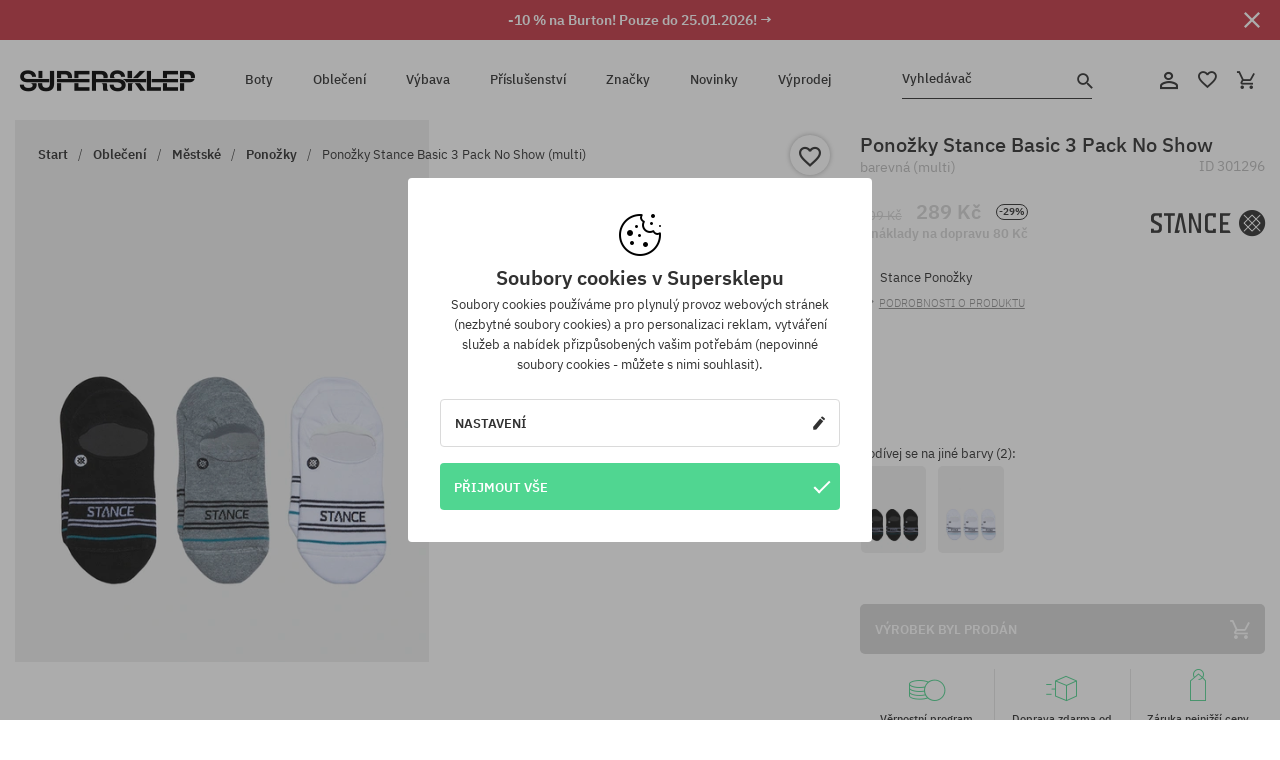

--- FILE ---
content_type: text/html; charset=UTF-8
request_url: https://supersklep.cz/i301296-ponozky-stance-basic-3-pack-no-show-multi
body_size: 33214
content:
<!doctype html>
<html lang="cs">
<head>
<script type="text/javascript">(()=>{if(!window.__GCAJP__){window.__GCAJP__=!0;let a="X-SHIELD-AID",o="065af08d46b81ffc1bc3da3e20377ec5";if("fetch"in window){let s=window.fetch.bind(window);window.fetch=function(t,r){try{var e,n,i;return t instanceof Request?c(t.url||"")?(e=h(r&&"headers"in(r||{})?r.headers:t.headers||void 0,a,o),n=new Request(t,{...r,headers:e}),s(n)):s(t,r):c(String(t))?((i={...r||{}}).headers=h(i.headers,a,o),s(t,i)):s(t,r)}catch(e){try{return s(t,r)}catch(e){return Promise.reject(e)}}}}if("undefined"!=typeof XMLHttpRequest){var t=XMLHttpRequest.prototype;let s=t.open,e=t.send;t.open=function(e,t,r,n,i){try{this.__sameOrigin=c(t)}catch(e){this.__sameOrigin=!1}return s.apply(this,arguments)},t.send=function(){try{this.__sameOrigin&&"function"==typeof this.setRequestHeader&&this.setRequestHeader(a,o)}catch(e){}return e.apply(this,arguments)}}function c(e){try{return new URL(e,location.href).origin===location.origin}catch(e){return!1}}function h(t,r,n){try{if(t instanceof Headers){let e=new Headers(t);return e.set(r,n),e}var e,i;if(Array.isArray(t))return 0<=(i=(e=t.slice()).findIndex(([e])=>String(e).toLowerCase()===r.toLowerCase()))?e[i]=[r,n]:e.push([r,n]),e;if(t&&"object"==typeof t)return{...t,[r]:n}}catch(e){}let s=new Headers;try{s.set(r,n)}catch(e){}return s}}})();</script>
    <title>Ponožky Stance Basic 3 Pack No Show - barevná (multi)</title>
    <meta charset="UTF-8">
    <meta name="description" content="Boty, trička, kšiltovky, mikiny, kalhoty a doplňky z kategorií: hip-hop, skateboard, snowboard. Jen renomovaní výrobci: Vans, Etnies, New Era, Converse, Supra, Nike, DC, Koka, Burton.">
    <meta name="viewport" content="width=device-width, initial-scale=1">   
    <meta http-equiv="X-UA-Compatible" content="IE=edge">
    <link rel="apple-touch-icon" sizes="180x180" href="/xapple-touch-icon.png,qv=rgvDWcAy21.pagespeed.ic.SkMEKyzJh8.webp">
    <link rel="icon" type="image/png" sizes="32x32" href="/xfavicon-32x32.png,qv=rgvDWcAy21.pagespeed.ic.0JZblQFu2M.webp">
    <link rel="icon" type="image/png" sizes="16x16" href="/xfavicon-16x16.png,qv=rgvDWcAy21.pagespeed.ic.4cJGhflSAA.webp">
    <link rel="manifest" href="/site.webmanifest?v=rgvDWcAy21">
    <link rel="mask-icon" href="/safari-pinned-tab.svg?v=rgvDWcAy21" color="#50d691">
    <link rel="shortcut icon" href="/favicon.ico?v=rgvDWcAy21">
    <link rel="preconnect" href="https://static.supersklep.cz">
    <link rel="preconnect" href="https://bloomreach.supersklep.pl">
    <link rel="preconnect" href="https://widgets.trustedshops.com">
    <link rel="preconnect" href="https://script.hotjar.com">
    <link rel="preconnect" href="https://static.hotjar.com">
    <link rel="preconnect" href="https://connect.facebook.net">
    <link rel="preconnect" href="https://www.google.com">
    <link rel="preconnect" href="https://googleads.g.doubleclick.net">
    <link rel="preload" as="style" href="//static.supersklep.cz/theme/s-19/font/ibm-plex-sans/stylesheet.min.css?v=1.60">
    
    <meta name="msapplication-TileColor" content="#50d691">
    <meta name="theme-color" content="#50d691">
        <link href="//static.supersklep.cz/theme/s-19/font/ibm-plex-sans/stylesheet.min.css?v=1.60" rel="stylesheet" type="text/css">
    <link href="//static.supersklep.cz/theme/s-19/css/style-v1.87.min.css" rel="stylesheet" type="text/css">
    <link href="//static.supersklep.cz/theme/s-19/css/consents.min.css?v=1.1" rel="stylesheet" type="text/css">
    <link href="//static.supersklep.cz/theme/s-19/css/swiper-bundle.min.css" rel="stylesheet" type="text/css">
    <link href="//static.supersklep.cz/theme/s-19/css/product.css?v=1.85" rel="stylesheet" type="text/css">
    <link href="//static.supersklep.cz/theme/s-19/css/product-desktop.min.css?v=1.86" media="only screen and (min-width: 1200px)" rel="stylesheet" type="text/css">
    <link href="//static.supersklep.cz/theme/s-19/css/product-mobile.min.css?v=1.90" media="only screen and (max-width: 1199px)" rel="stylesheet" type="text/css">
    <link href="//static.supersklep.cz/theme/s-19/css/notification-box.min.css?v=0.92" rel="stylesheet" type="text/css">
    <style type="text/css">.npp-mask.active .hot-story{display:none!important}</style>
    <link rel="canonical" href="https://supersklep.cz/i301296-ponozky-stance-basic-3-pack-no-show-multi">
<meta property="og:url" content="https://supersklep.cz/i301296-ponozky-stance-basic-3-pack-no-show-multi">
<meta property="og:image" content="https://static.supersklep.cz/1224891-ponozky-stance-basic-3-pack-no-show-multi.jpg?t=fb">
<meta property="og:title" content="Ponožky Stance Basic 3 Pack No Show (multi)">
<meta property="og:site_name" content="Skateboardový a snowboardový obchod se sneakers a streetwear oblečením | SUPERSKLEP">
<meta property="og:description" content="">
<meta property="og:type" content="article">    <script>if(!('clsPath'in window))window.clsPath='/';</script>
    <script>if(!('clsv'in window))window.clsv='1.127';</script>
    <script>if(!('clsvv'in window))window.clsvv='70';</script>
    <script>if(!('clsPrivacy'in window))window.clsPrivacy={'url':'https://supersklep.cz/webpage/privacy','urlModal':'https://supersklep.cz/webpage/privacy/modal'};</script>
</head>
<body class="no-touch npp" lang="cs" data-title-alt="Vraťte se k nám :) | SUPERSKLEP" data-currency="CZK">
        <div style='display:none' id='sbbhscc'></div>
          <script type="text/javascript">
            var sbbvscc='';
            var sbbgscc='';
            function genPid() {return String.fromCharCode(71)+String.fromCharCode(122) ; };
          </script>
        <div id='sbbfrcc' style='position: absolute; top: -10px; left: 30px; font-size:1px'></div>
  <script type="text/javascript">function sbbgc(check_name){var start=document.cookie.indexOf(check_name+"=");var oVal='';var len=start+check_name.length+1;if((!start)&&(document.cookie.substring(0, check_name.length)!=check_name)){oVal='';}else if(start==-1){oVal='';}else{var end=document.cookie.indexOf(';', len);if(end==-1)end=document.cookie.length;var oVal=document.cookie.substring(len, end);};return oVal;}function addmg(inm, ext){var primgobj=document.createElement('IMG');primgobj.src=window.location.protocol+"//"+window.location.hostname+(window.location.port && window.location.port !=80 ? ':'+window.location.port : '')+"/sbbi/?sbbpg="+inm+(ext ? "&"+ext : "");var sbbDiv=document.getElementById('sbbfrcc');sbbDiv.appendChild(primgobj);};function addprid(prid){var oldVal=sbbgc("PRLST");if((oldVal.indexOf(prid)==-1)&&(oldVal.split('/').length < 5)){if(oldVal !=''){oldVal+='/';}document.cookie='PRLST='+oldVal+escape(prid)+';path=/; SameSite=Lax;';}}var sbbeccf=function(){this.sp3="jass";this.sf1=function(vd){return sf2(vd)+32;};var sf2=function(avd){return avd * 12;};this.sf4=function(yavd){return yavd+2;};var strrp=function(str, key, value){if(str.indexOf('&'+key+'=')> -1 || str.indexOf(key+'=')==0){var idx=str.indexOf('&'+key+'=');if(idx==-1)idx=str.indexOf(key+'=');var end=str.indexOf('&', idx+1);var newstr;if(end !=-1)newstr=str.substr(0, idx)+str.substr(end+(idx ? 0 : 1))+'&'+key+'='+value;else newstr=str.substr(0, idx)+'&'+key+'='+value;return newstr;}else return str+'&'+key+'='+value;};var strgt=function(name, text){if(typeof text !='string')return "";var nameEQ=name+"=";var ca=text.split(/[;&]/);for(var i=0;i < ca.length;i++){var c=ca[i];while(c.charAt(0)==' ')c=c.substring(1, c.length);if(c.indexOf(nameEQ)==0)return c.substring(nameEQ.length, c.length);}return "";};this.sfecgs={sbbgh: function(){var domain=document.location.host;if(domain.indexOf('www.')==0)domain=domain.replace('www.', '');return domain;}, f: function(name, value){var fv="";if(window.globalStorage){var host=this.sbbgh();try{if(typeof(value)!="undefined")globalStorage[host][name]=value;else{fv=globalStorage[host][name];if(typeof(fv.toString)!="undefined")fv=fv.toString();}}catch(e){}}return fv;}, name: "sbbrf"};this.sfecls={f: function(name, value){var fv="";try{if(window.localStorage){if(typeof(value)!="undefined")localStorage.setItem(name, value);else{fv=localStorage.getItem(name);if(typeof(fv.toString)!="undefined")fv=fv.toString();}}}catch(e){}return fv;}, name: "sbbrf"};this.sbbcv=function(invl){try{var invalArr=invl.split("-");if(invalArr.length > 1){if(invalArr[0]=="A" || invalArr[0]=="D"){invl=invalArr[1];}else invl="";}if(invl==null || typeof(invl)=="undefined" || invl=="falseImgUT" || invl=="undefined" || invl=="null" || invl !=encodeURI(invl))invl="";if(typeof(invl).toLowerCase()=="string")if(invl.length > 20)if(invl.substr(0, 2)!="h4")invl="";}catch(ex){invl="";}return invl;};this.sbbsv=function(fv){for(var elm in this){if(this[elm].name=="sbbrf"){this[elm].f("altutgv2", fv);}}document.cookie="UTGv2="+fv+';expires=Wed, 22-Jul-26 07:04:14 GMT;path=/; SameSite=Lax;';};this.sbbgv=function(){var valArr=Array();var currVal="";for(var elm in this){if(this[elm].name=="sbbrf"){currVal=this[elm].f("altutgv2");currVal=this.sbbcv(currVal);if(currVal !="")valArr[currVal]=(typeof(valArr[currVal])!="undefined" ? valArr[currVal]+1 : 1);}}var lb=0;var fv="";for(var val in valArr){if(valArr[val] > lb){fv=val;lb=valArr[val]}}if(fv=="")fv=sbbgc("UTGv2");fv=this.sbbcv(fv);if(fv !="")this.sbbsv(fv);else this.sbbsv("D-h4cf38260ee8dfd51acb1d8883d256e26254");return fv;};};function m2vr(m1, m2){var i=0;var rc="";var est="ghijklmnopqrstuvwyz";var rnum;var rpl;var charm1=m1.charAt(i);var charm2=m2.charAt(i);while(charm1 !="" || charm2 !=""){rnum=Math.floor(Math.random()* est.length);rpl=est.substring(rnum, rnum+1);rc+=(charm1=="" ? rpl : charm1)+(charm2=="" ? rpl : charm2);i++;charm1=m1.charAt(i);charm2=m2.charAt(i);}return rc;}function sbbls(prid){try{var eut=sbbgc("UTGv2");window.sbbeccfi=new sbbeccf();window.sbbgs=sbbeccfi.sbbgv();if(eut !=sbbgs && sbbgs !="" && typeof(sbbfcr)=="undefined"){addmg('utMedia', "vii="+m2vr("ebd1fc19c4185967cc96ad685159607a", sbbgs));}var sbbiframeObj=document.createElement('IFRAME');var dfx=new Date();sbbiframeObj.id='SBBCrossIframe';sbbiframeObj.title='SBBCrossIframe';sbbiframeObj.tabindex='-1';sbbiframeObj.lang='en';sbbiframeObj.style.visibility='hidden';sbbiframeObj.setAttribute('aria-hidden', 'true');sbbiframeObj.style.border='0px';if(document.all){sbbiframeObj.style.position='absolute';sbbiframeObj.style.top='-1px';sbbiframeObj.style.height='1px';sbbiframeObj.style.width='28px';}else{sbbiframeObj.style.height='1px';sbbiframeObj.style.width='0px';}sbbiframeObj.scrolling="NO";sbbiframeObj.src=window.location.protocol+"//"+window.location.hostname+(window.location.port && window.location.port !=80 ? ':'+window.location.port : '')+'/sbbi/?sbbpg=sbbShell&gprid='+prid + '&sbbgs='+sbbgs+'&ddl='+(Math.round(dfx.getTime()/1000)-1769151854)+'';var sbbDiv=document.getElementById('sbbfrcc');sbbDiv.appendChild(sbbiframeObj);}catch(ex){;}}try{var y=unescape(sbbvscc.replace(/^<\!\-\-\s*|\s*\-\->$/g, ''));document.getElementById('sbbhscc').innerHTML=y;var x=unescape(sbbgscc.replace(/^<\!\-\-\s*|\s*\-\->$/g, ''));}catch(e){x='function genPid(){return "jser";}';}try{if(window.gprid==undefined)document.write('<'+'script type="text/javascri'+'pt">'+x+"var gprid=genPid();addprid(gprid);sbbls(gprid);<"+"/script>");}catch(e){addprid("dwer");}</script>
<script data-pagespeed-no-defer>window.dataLayer=window.dataLayer||[];function gtag(){dataLayer.push(arguments)};gtag('consent','default',{'ad_storage':'denied','ad_user_data':'denied','ad_personalization':'denied','analytics_storage':'denied','functionality_storage':'granted','personalization_storage':'denied','security_storage':'granted'});dataLayer.push({'isLoggedIn':'no','userID':'na','userBID':'na','userFrom':'na','userStatus':'na','userRFM':'na','userCountry':'na','ecommerce':{'currencyCode':'CZK','detail':{'products':[{"id":"301296","name":"Skarpetki Stance Basic 3 Pack No Show (multi)","price":289,"brand":"Stance","category":"Galanteria \/ Skarpetki \/ Codzienne","bi_category_1":"","bi_category_2":"","dimension6":"STREETWEAR","dimension7":"M","dimension8":"multi","dimension9":"2024-03-11","dimension10":"SP24","rating":0,"sizes":[],"in_stock":false}]}},'pageType':'product','pageLanguage':'cs'});dataLayer.push({"monster_type":"product"});dataLayer.push({"monster_id":"301296"});dataLayer.push({"monster_group_id":"ca72440d4e6695ec8fa046747558e578"});dataLayer.push({"monster_name":"Ponožky Stance Basic 3 Pack No Show (multi)"});dataLayer.push({"monster_product_category":"Ponožky"});dataLayer.push({"monster_product_subject":"STREETWEAR"});dataLayer.push({"monster_product_brand":"Stance"});dataLayer.push({"monster_product_price":"289.00"});dataLayer.push({"monster_product_currency":"CZK"});dataLayer.push({"e__view_item":{"product_id":"301296","product_group_id":"ca72440d4e6695ec8fa046747558e578","price":"409.00","sale_price":"289.00","total_price":"289.00","total_price_pln":"52.02","brand":"Stance","subject":["STREETWEAR"],"title":"Pono\u017eky Stance Basic 3 Pack No Show (multi)","currency":"CZK","gender":"unisex","age_group":"adult","category_0":"Oble\u010den\u00ed","category_1":"M\u011bstsk\u00e9","category_2":"Pono\u017eky"}});</script>

<!-- Google Tag Manager -->
<noscript data-pagespeed-no-defer><iframe src="//www.googletagmanager.com/ns.html?id=GTM-WP9VQ9W" height="0" width="0" style="display:none;visibility:hidden"></iframe></noscript>
<script data-pagespeed-no-defer>(function(w,d,s,l,i){w[l]=w[l]||[];w[l].push({'gtm.start':new Date().getTime(),event:'gtm.js'});var f=d.getElementsByTagName(s)[0],j=d.createElement(s),dl=l!='dataLayer'?'&l='+l:'';j.async=true;j.src='//www.googletagmanager.com/gtm.js?id='+i+dl;f.parentNode.insertBefore(j,f);})(window,document,'script','dataLayer','GTM-WP9VQ9W');</script>
<!-- End Google Tag Manager -->

<div class="loader-wrapper" id="pageLoader">
    <div class="preloader-logo-wrapper">
        <img class="preloader-logo" src="//static.supersklep.cz/theme/s-19/img/svg/logo.svg" alt="Ponožky Stance Basic 3 Pack No Show - barevná (multi)">
        <img src="//static.supersklep.cz/theme/s-19/img/loader.gif" alt="loading ..">
    </div>
</div>

<div class="container">
    <div class="overlay"></div>
    <div class="modal-overlay"></div>
    <header class="header subpage">
<div class="hot-story alert" data-id="viewBar52"><div class="hot-story-wrapper" style="background-color:#c33845"><a href="/burton-tyden" class="content" style="color:#ffffff"><span class="mobile-show"><strong>-10 % na Burton! Pouze do 25.01.2026! →</strong></span>
<span class="mobile-hide"><strong>-10 % na Burton! Pouze do 25.01.2026! →</strong></span>
</a><button type="button" title="Zavři" class="btn btn-close alert-close" style="color:#ffffff"><i class="icon-close"></i></button><div class="hot-story-mask"></div></div></div>        <div class="header-wrapper">
            <div class="header-logo">
                <a class="icon-logo" href="https://supersklep.cz/" title="Ponožky Stance Basic 3 Pack No Show - barevná (multi)"></a>
            </div>
            <div class="header-menu">
            
<nav class="header-nav">
    <button type="button" title="Menu" class="btn btn-hamburger js--openAsideMenu"><span class="icon-mobile"></span></button>
    <button type="button" title="Vyhledávač" class="btn btn-loop js--searchProducts"><span class="icon-loop"></span></button>

    <div class="main-menu">
        <ul class="header-ul">
			<li class="li-level1"><a data-num="1" class="menu-link" data-target-id="7451" data-target="#header-panel-category-7451" href="https://supersklep.cz/boty-mestske-a-snowboardove" title="Boty">Boty</a></li>
			<li class="li-level1"><a data-num="2" class="menu-link" data-target-id="7452" data-target="#header-panel-category-7452" href="https://supersklep.cz/obleceni-mestske-a-snowboardove" title="Oblečení">Oblečení</a></li>
			<li class="li-level1"><a data-num="3" class="menu-link" data-target-id="7453" data-target="#header-panel-category-7453" href="https://supersklep.cz/vybava-snowboardova-a-skateboardova" title="Výbava">Výbava</a></li>
			<li class="li-level1"><a data-num="4" class="menu-link" data-target-id="7454" data-target="#header-panel-category-7454" href="https://supersklep.cz/prislusenstvi" title="Příslušenství">Příslušenství</a></li>
          <li class="li-level1"><a class="menu-link" data-target="#header-panel-brand" href="https://supersklep.cz/catalog/page/brand" title="Značky">Značky</a></li>
			<li class="li-level1"><a class="menu-link" data-target="#header-panel-newests" href="https://supersklep.cz/novinky" title="Novinky">Novinky</a></li>
			<li class="li-level1"><a class="menu-link" data-target="#header-panel-sales" href="https://supersklep.cz/vyprodej" title="Výprodej">Výprodej</a></li>
        
        </ul>
    </div>
</nav>

            </div>
            <div class="header-customer-panel">
                <button type="button" class="header-search js--searchProducts">
                    <span class="search-form">Vyhledávač</span>
                    <span class="search-icon"><i class="icon-loop"></i></span>
                </button>
                <div class="customer-panel">
                                            <a href="https://supersklep.cz/account/account" title="Tvůj účet" class="customer-panel-item btn btn-link customer-acc js--loginModal exponea--doObserve"><i class="icon-customer-acc-1"></i></a> 
                                        <a href="https://supersklep.cz/account/wishlist" title="Sledované" class="customer-panel-item btn btn-link customer-fav js--wishlistCount"><i class="icon-heart-1"></i><i class="circle">0</i></a> 
                    <a href="https://supersklep.cz/sale/checkout/basket" title="Tvůj košík" class="customer-panel-item btn btn-link customer-shopping js--openBasket "><i class="icon-basket-1"></i><span class="circle js--basketQuantityTotal">0</span></a>
                </div>          
            </div>
        </div>
        <div class="menu-desktop js--menuPanel" id="menu-desktop"><div class="menu-panel" data-src="7451" id="header-panel-category-7451"></div><div class="menu-panel" data-src="7452" id="header-panel-category-7452"></div><div class="menu-panel" data-src="7453" id="header-panel-category-7453"></div><div class="menu-panel" data-src="7454" id="header-panel-category-7454"></div><div class="menu-panel" id="header-panel-brand" data-src="brand"></div><div class="menu-panel" id="header-panel-newests" data-src="newests"></div><div class="menu-panel" id="header-panel-sales" data-src="sales"></div></div>
        <div class="panel-search-wrapper" id="searchPanel" data-txt-not-found="Nebyly nalezeny žádné produkty">
            <div class="panel-search-container">
                <div class="panel-search-header">
                    <div class="search-field">
                        <input name="keywords" class="search-input" value="" autocomplete="off" placeholder="Vyhledávač">
                        <button class="btn btn-reset js--resetForm">vyčistěte</button>
                        <span class="btn btn-search"><i class="icon-loop"></i></span>
                    </div>
                    <button title="Zavři" class="btn btn-close js--close"><i class="icon-close"></i></button>
                </div>
                <div class="panel-search-main"></div>
            </div>
        </div>
    </header>

<div class="npp-main" itemtype="http://schema.org/Product" itemscope><div class="npp-mask"><div class="npp-nav"><div style="position: fixed; top: 0; left: 0; width: 100%; overflow: hidden; display: flex; flex-wrap: wrap; justify-content: space-between; align-content: center;"><div class="hot-story alert" data-id="viewBar52"><div class="hot-story-wrapper" style="background-color:#c33845"><a href="/burton-tyden" class="content" style="color:#ffffff"><span class="mobile-show"><strong>-10 % na Burton! Pouze do 25.01.2026! →</strong></span>
<span class="mobile-hide"><strong>-10 % na Burton! Pouze do 25.01.2026! →</strong></span>
</a><button type="button" title="Zavři" class="btn btn-close alert-close" style="color:#ffffff"><i class="icon-close"></i></button><div class="hot-story-mask"></div></div></div><a href="https://supersklep.cz/ponozky" class="npp-nav-back moveBack" style="position: static; top: auto; left: auto; right: auto; margin: 10px;"><svg xmlns="http://www.w3.org/2000/svg" width="16" height="16" viewBox="0 0 16 16"><path id="ic_arrow_forward_24px" d="M12,4,10.59,5.41,16.17,11H4v2H16.17l-5.58,5.59L12,20l8-8Z" transform="translate(20 20) rotate(180)" fill="#313131"/></svg></a><a href="https://supersklep.cz/sale/checkout/basket" class="npp-nav-cart js--openBasket" style="position: static; top: auto; left: auto; right: auto; margin: 10px;"><svg xmlns="http://www.w3.org/2000/svg" width="20.16" height="20" viewBox="0 0 20.16 20"><path id="ic_add_shopping_cart_24px" d="M7,18a2,2,0,1,0,2,2A2,2,0,0,0,7,18Zm10,0a2,2,0,1,0,2,2A2,2,0,0,0,17,18ZM7.17,14.75l.03-.12L8.1,13h7.45a1.991,1.991,0,0,0,1.75-1.03l3.86-7.01L19.42,4h-.01l-1.1,2-2.76,5H8.53l-.13-.27L6.16,6,5.21,4,4.27,2H1V4H3l3.6,7.59L5.25,14.04A1.933,1.933,0,0,0,5,15a2.006,2.006,0,0,0,2,2H19V15H7.42A.254.254,0,0,1,7.17,14.75Z" transform="translate(-1 -2)" fill="#313131"/></svg></a></div><a rel="nofollow" href="https://supersklep.cz/account/wishlist/toggle/id-301296" title="Přidat do sledovaných" class="btn btn-wishlist npp-nav-wishlist gtm--btn-wishlist"><i class="icon-heart-1"></i></a><span class="npp-nav-colors js--show-colors"><svg xmlns="http://www.w3.org/2000/svg" width="15" height="15" viewBox="0 0 15 15"><g id="Group_1049" data-name="Group 1049" transform="translate(-180.088 -443.747)">
			  <path id="Path_288" data-name="Path 288" d="M266.152,449.683l2.32-.754a7.5,7.5,0,0,0-7.133-5.182v2.439A5.062,5.062,0,0,1,266.152,449.683Z" transform="translate(-73.75 0)" fill="#e8d925"/>
			  <path id="Path_289" data-name="Path 289" d="M182.527,502.207a5.056,5.056,0,0,1,.247-1.564l-2.32-.754a7.5,7.5,0,0,0,2.726,8.384l1.433-1.973A5.053,5.053,0,0,1,182.527,502.207Z" transform="translate(0 -50.96)" fill="#643082"/>
			  <path id="Path_290" data-name="Path 290" d="M191.194,446.186v-2.439a7.5,7.5,0,0,0-7.133,5.182l2.32.754A5.062,5.062,0,0,1,191.194,446.186Z" transform="translate(-3.606 0)" fill="#e23737"/>
			  <path id="Path_291" data-name="Path 291" d="M218,570.315a5.037,5.037,0,0,1-2.974-.967l-1.433,1.973a7.494,7.494,0,0,0,8.815,0l-1.433-1.973A5.037,5.037,0,0,1,218,570.315Z" transform="translate(-30.408 -114.007)" fill="#535aea"/>
			  <path id="Path_292" data-name="Path 292" d="M297.72,499.889l-2.32.754a5.061,5.061,0,0,1-1.839,5.658l1.433,1.973a7.5,7.5,0,0,0,2.726-8.384Z" transform="translate(-102.999 -50.96)" fill="#5fa035"/>
			</g></svg> Barvy (<span class="count"></span>)</span></div><div class="npp-media">    <div class="breadcrumbs js--fixPositionToHeader">
    <div class="breadcrumbs-wrapper">
        <ul class="breadcrumbs-ul" itemscope itemtype="http://schema.org/BreadcrumbList">
            <li class="breadcrumbs-link" itemprop="itemListElement" itemscope itemtype="http://schema.org/ListItem"><a href="https://supersklep.cz/" title="Skateboardový a snowboardový obchod se sneakers a streetwear oblečením | SUPERSKLEP" itemprop="item"><span itemprop="name">Start</span></a><meta itemprop="position" content="1"/></li>
            <li class="breadcrumbs-link" itemprop="itemListElement" itemscope itemtype="http://schema.org/ListItem">
	<a itemprop="item" href="https://supersklep.cz/obleceni-mestske-a-snowboardove" title="Oblečení"><span itemprop="name">Oblečení</span></a><meta itemprop="position" content="2"/>
	<div class="breadcrumbs-submenu"><ul class="submenu">
		<li class="submenu-link"><a href="https://supersklep.cz/obleceni-mestske" title="Městské">Městské</a></li>
		<li class="submenu-link"><a href="https://supersklep.cz/obleceni-snowboardove" title="Snowboardové">Snowboardové</a></li>
	</ul></div>
</li>
<li class="breadcrumbs-link" itemprop="itemListElement" itemscope itemtype="http://schema.org/ListItem">
	<a itemprop="item" href="https://supersklep.cz/obleceni-mestske" title="Městské"><span itemprop="name">Městské</span></a><meta itemprop="position" content="3"/>
	<div class="breadcrumbs-submenu"><ul class="submenu">
		<li class="submenu-link"><a href="https://supersklep.cz/tricka" title="Trička">Trička</a></li>
		<li class="submenu-link"><a href="https://supersklep.cz/mikiny" title="Mikiny">Mikiny</a></li>
		<li class="submenu-link"><a href="https://supersklep.cz/kalhoty" title="Kalhoty">Kalhoty</a></li>
		<li class="submenu-link"><a href="https://supersklep.cz/kosile" title="Košile">Košile</a></li>
		<li class="submenu-link"><a href="https://supersklep.cz/trika" title="Trika">Trika</a></li>
		<li class="submenu-link"><a href="https://supersklep.cz/bundy" title="Bundy">Bundy</a></li>
		<li class="submenu-link"><a href="https://supersklep.cz/kratasy" title="Kraťasy">Kraťasy</a></li>
		<li class="submenu-link"><a href="https://supersklep.cz/ksiltovky" title="Kšiltovky">Kšiltovky</a></li>
		<li class="submenu-link"><a href="https://supersklep.cz/zimni-cepice" title="Zimní čepice">Zimní čepice</a></li>
		<li class="submenu-link"><a href="https://supersklep.cz/obleceni-mestske-capky-s-ksiltem" title="Čapky s kšiltem">Čapky s kšiltem</a></li>
		<li class="submenu-link"><a href="https://supersklep.cz/obleceni-mestske-fleecove-mikiny" title="Fleecové mikiny">Fleecové mikiny</a></li>
		<li class="submenu-link"><a href="https://supersklep.cz/ponozky" title="Ponožky">Ponožky</a></li>
		<li class="submenu-link"><a href="https://supersklep.cz/saty" title="Šaty">Šaty</a></li>
		<li class="submenu-link"><a href="https://supersklep.cz/svetry" title="Svetry">Svetry</a></li>
		<li class="submenu-link"><a href="https://supersklep.cz/polokosile" title="Polokošile">Polokošile</a></li>
		<li class="submenu-link"><a href="https://supersklep.cz/sukne" title="Sukně">Sukně</a></li>
		<li class="submenu-link"><a href="https://supersklep.cz/spodni-pradlo" title="Spodní prádlo">Spodní prádlo</a></li>
		<li class="submenu-link"><a href="https://supersklep.cz/plavky" title="Plavky">Plavky</a></li>
		<li class="submenu-link"><a href="https://supersklep.cz/klobouky" title="Klobouky">Klobouky</a></li>
		<li class="submenu-link"><a href="https://supersklep.cz/saly" title="Šály">Šály</a></li>
		<li class="submenu-link"><a href="https://supersklep.cz/rukavice" title="Rukavice">Rukavice</a></li>
		<li class="submenu-link"><a href="https://supersklep.cz/obleceni-mestske-plaste" title="Pláště">Pláště</a></li>
		<li class="submenu-link"><a href="https://supersklep.cz/obleceni-mestske-leginy" title="Legíny">Legíny</a></li>
		<li class="submenu-link"><a href="https://supersklep.cz/obleceni-mestske-vesty" title="Vesty">Vesty</a></li>
		<li class="submenu-link"><a href="https://supersklep.cz/obleceni-mestske-neoprenove-obleceni" title="Neoprenové oblečení">Neoprenové oblečení</a></li>
	</ul></div>
</li>
<li class="breadcrumbs-link" itemprop="itemListElement" itemscope itemtype="http://schema.org/ListItem">
	<a itemprop="item" href="https://supersklep.cz/ponozky" title="Ponožky"><span itemprop="name">Ponožky</span></a><meta itemprop="position" content="4"/>
</li>
<li class="breadcrumbs-link" itemprop="itemListElement" itemscope itemtype="http://schema.org/ListItem">
	<a itemprop="item" href="https://supersklep.cz" title="Ponožky Stance Basic 3 Pack No Show (multi)"><span itemprop="name">Ponožky Stance Basic 3 Pack No Show (multi)</span></a><meta itemprop="position" content="5"/>
</li>
        </ul>
<div><a rel="nofollow" href="/account/wishlist/toggle?id=301296" title="Přidat do sledovaných" class="btn btn-wishlist gtm--btn-wishlist"><i class="icon-heart-1"></i></a><a href="" title="Ponožky Stance Basic 3 Pack No Show (multi)" class="btn btn-share js--share"><i class="icon-share"></i></a></div>
    </div>
    </div>
    <div class="npp-media-images" id="product-gallery"><div class="swiper-container"><div class="swiper-wrapper"><div class="swiper-slide"><a class="gtm--product-image-zoom image first" href="https://static.supersklep.cz/1224891-ponozky-stance-basic-3-pack-no-show-multi.jpg?width=1920"><img src="https://static.supersklep.cz/1224891-ponozky-stance-basic-3-pack-no-show-multi.jpg?width=960" width="100%" height="100%" alt="Ponožky Stance Basic 3 Pack No Show (multi)" fetchPriority="high" srcset="https://static.supersklep.cz/1224891-ponozky-stance-basic-3-pack-no-show-multi.jpg?width=960 960w, 
    https://static.supersklep.cz/1224891-ponozky-stance-basic-3-pack-no-show-multi.jpg?width=800 800w, 
    https://static.supersklep.cz/1224891-ponozky-stance-basic-3-pack-no-show-multi.jpg?width=480 480w,
    https://static.supersklep.cz/1224891-ponozky-stance-basic-3-pack-no-show-multi.jpg?width=320 320w" sizes="(max-width: 1199px) 150vw, (min-width: 1200px) 33vw, 100vw"></a></div></div><div class="swiper-pagination"></div></div><div id="preview-image"></div></div></div><div class="npp-sidebar"><div class="npp-sidebar-content js--fixPositionToHeader"><div class="npp-overlay-inside"></div><div class="npp-sidebar-content-top"><span id="dragMeUp"></span><span id="dragMeDown"></span><h1 class="product-title force-select">Ponožky Stance Basic 3 Pack No Show <small>barevná (multi)</small></h1><p class="product-id" data-clipboard-action="copy" data-clipboard-target=".id">ID <span class="id">301296</span></p><div class="npp-flex-line product-price-box"><div><div class="npp-flex-line product-price"><p class="prev-price t-disabled">409 Kč</p><p class="current-price t-disabled">289 Kč</p><span class="price-discount">-29%</span></div><div class="shipping-notify"><p class="delivery-price t-disabled">+ <a class="g--link" href="/doprava-a-dodaci-lhuty">náklady na dopravu</a> 80 Kč</p></div></div><a href="https://supersklep.cz/stance" title="Stance" class="npp-brand gtm--pn" data-pn-id="39084" data-pn-name="productpage logo" data-pn-creative="Stance" data-pn-position="1"><i class="logo-stance"></i></a></div><div class="product-description"><ul class="product-introduction" style="overflow:hidden;"><li>Stance Ponožky</li><li>
Barva: barevná</li></ul><button type="button" class="btn-more-info js--scrollTo js--showTab" data-scroll-to="#productNavigation" data-target="#product-description"><i class="icon-mark-down" style="font-size: 9px; margin-right: 5px;"></i>Podrobnosti o produktu</button></div></div><div class="npp-sidebar-content-bottom"><div class="swiper-container product-similar" data-count="2"><div style="display: flex; justify-content: space-between; width: 100%;"><span class="swiper-title" style="width: auto;">Podívej se na jiné barvy (2):</span><span class="swiper-title" style="width: auto; flex-grow: 1; text-align: right;"></span></div><div class="swiper-wrapper"><div class="swiper-slide"><a class="item js--previewSimilarProduct" href="https://supersklep.cz/i301298-ponozky-stance-basic-3-pack-no-show-black" title="Ponožky Stance Basic 3 Pack No Show (black)" data-view-image="https://static.supersklep.cz/1224893-ponozky-stance-basic-3-pack-no-show-black.jpg?width=960"><img src="https://static.supersklep.cz/1224893-ponozky-stance-basic-3-pack-no-show-black.jpg?width=320" alt="Ponožky Stance Basic 3 Pack No Show (black)"></a></div><div class="swiper-slide"><a class="item js--previewSimilarProduct" href="https://supersklep.cz/i301297-ponozky-stance-basic-3-pack-no-show-white" title="Ponožky Stance Basic 3 Pack No Show (white)" data-view-image="https://static.supersklep.cz/1224892-ponozky-stance-basic-3-pack-no-show-white.jpg?width=960"><img src="https://static.supersklep.cz/1224892-ponozky-stance-basic-3-pack-no-show-white.jpg?width=320" alt="Ponožky Stance Basic 3 Pack No Show (white)"></a></div></div><div class="swiper-btn-next"><svg xmlns="http://www.w3.org/2000/svg" width="10" height="10" viewBox="0 0 10 10">
	<path id="ic_arrow_forward_24px" d="M9,4l-.881.881,3.488,3.494H4v1.25h7.606L8.119,13.119,9,14l5-5Z" transform="translate(-4 -4)" fill="#313131"/>
  </svg> 
  </div><div class="swiper-btn-prev"><svg xmlns="http://www.w3.org/2000/svg" width="10" height="10" viewBox="0 0 10 10">
  <path id="ic_arrow_forward_24px" d="M9,4l.881.881L6.394,8.375H14v1.25H6.394l3.488,3.494L9,14,4,9Z" transform="translate(-4 -4)" fill="#313131"/>
</svg>  
</div><div class="swiper-scrollbar"></div></div><div class="npp-form"><div class="btn btn-flex btn-sold"><span class="text">Výrobek byl prodán</span><i class="icon-basket-1"></i></div></div>        <div class="profits-mini">
            <ul class="ul-profits">
                <li class="li-profit">
                        <a href="/superclub" title="Věrnostní program SuperClub" class="gtm--pn" data-pn-id="201" data-pn-name="productpage micro benefits" data-pn-creative="superclub" data-pn-position="1">
                        <i class="icon-superclub"></i>
                        <h4 class="profit-header">Věrnostní program SuperClub</h4>
                    </a>
                    </li>
                <li class="li-profit">
                    <a href="/doprava-a-dodaci-lhuty" title="Doprava zdarma od 1667 CZK" class="gtm--pn" data-pn-id="202" data-pn-name="productpage micro benefits" data-pn-creative="shipping" data-pn-position="2">
                        <i class="icon-purchase"></i>
                        <h4 class="profit-header">Doprava zdarma od 1667 CZK</h4>
                    </a>
                </li>
                <li class="li-profit">
                    <a href="/zaruka-nejnizsi-ceny" title="Záruka nejnižší ceny" class="gtm--pn" data-pn-id="203" data-pn-name=" productpage micro benefits" data-pn-creative="warranty" data-pn-position="3">
                        <i class="icon-warranty"></i>
                        <h4 class="profit-header">Záruka nejnižší ceny</h4>
                    </a>
                </li>
            </ul>
        </div>
        </div></div></div><div class="npp-overlay"></div><div class="npp-description"><div class="npp-description-content"><div class="swiper-container product-similar" data-count="2"><div style="display: flex; justify-content: space-between; width: 100%;"><span class="swiper-title" style="width: auto;">Podívej se na jiné barvy (2):</span><span class="swiper-title" style="width: auto; flex-grow: 1; text-align: right;"></span></div><div class="swiper-wrapper"><div class="swiper-slide"><a class="item js--previewSimilarProduct" href="https://supersklep.cz/i301298-ponozky-stance-basic-3-pack-no-show-black" title="Ponožky Stance Basic 3 Pack No Show (black)" data-view-image="https://static.supersklep.cz/1224893-ponozky-stance-basic-3-pack-no-show-black.jpg?width=960"><img src="https://static.supersklep.cz/1224893-ponozky-stance-basic-3-pack-no-show-black.jpg?width=320" alt="Ponožky Stance Basic 3 Pack No Show (black)"></a></div><div class="swiper-slide"><a class="item js--previewSimilarProduct" href="https://supersklep.cz/i301297-ponozky-stance-basic-3-pack-no-show-white" title="Ponožky Stance Basic 3 Pack No Show (white)" data-view-image="https://static.supersklep.cz/1224892-ponozky-stance-basic-3-pack-no-show-white.jpg?width=960"><img src="https://static.supersklep.cz/1224892-ponozky-stance-basic-3-pack-no-show-white.jpg?width=320" alt="Ponožky Stance Basic 3 Pack No Show (white)"></a></div></div><div class="swiper-btn-next"><svg xmlns="http://www.w3.org/2000/svg" width="10" height="10" viewBox="0 0 10 10">
	<path id="ic_arrow_forward_24px" d="M9,4l-.881.881,3.488,3.494H4v1.25h7.606L8.119,13.119,9,14l5-5Z" transform="translate(-4 -4)" fill="#313131"/>
  </svg> 
  </div><div class="swiper-btn-prev"><svg xmlns="http://www.w3.org/2000/svg" width="10" height="10" viewBox="0 0 10 10">
  <path id="ic_arrow_forward_24px" d="M9,4l.881.881L6.394,8.375H14v1.25H6.394l3.488,3.494L9,14,4,9Z" transform="translate(-4 -4)" fill="#313131"/>
</svg>  
</div><div class="swiper-scrollbar"></div></div>        <div class="profits-mini">
            <ul class="ul-profits">
                <li class="li-profit">
                        <a href="/superclub" title="Věrnostní program SuperClub" class="gtm--pn gtm--co" data-pn-id="201" data-pn-name="productpage micro benefits" data-pn-creative="superclub" data-pn-position="1">
                        <i class="icon-superclub"></i>
                        <h4 class="profit-header">Věrnostní program SuperClub</h4>
                    </a>
                    </li>
                <li class="li-profit">
                    <a href="/doprava-a-dodaci-lhuty" title="Doprava zdarma od 1667 CZK" class="gtm--pn gtm--co" data-pn-id="202" data-pn-name="productpage micro benefits" data-pn-creative="shipping" data-pn-position="2">
                        <i class="icon-purchase"></i>
                        <h4 class="profit-header">Doprava zdarma od 1667 CZK</h4>
                    </a>
                </li>
                <li class="li-profit">
                    <a href="/zaruka-nejnizsi-ceny" title="Záruka nejnižší ceny" class="gtm--pn gtm--co" data-pn-id="203" data-pn-name=" productpage micro benefits" data-pn-creative="warranty" data-pn-position="3">
                        <i class="icon-warranty"></i>
                        <h4 class="profit-header">Záruka nejnižší ceny</h4>
                    </a>
                </li>
            </ul>
        </div>
        <div class="product-information-wrapper" id="productNavigation">
	<nav class="tab-navigation mobile-hide"><ul>
		<li><a class="gtm--product-tab active" href="#product-description" title="Popis">Popis</a></li>		<li><a class="gtm--product-tab" href="#product-delivery" title="Doprava a platba">Doprava a platba</a></li>		<li><a class="gtm--product-tab" href="#product-terms" title="REKLAMACE A VRÁCENÍ ZBOŽÍ">REKLAMACE A VRÁCENÍ ZBOŽÍ</a></li>		<li><a class="gtm--product-tab" href="#product-details" title="Data o výrobku">Data o výrobku</a></li>	</ul></nav>
	<div class="product-information">
<div class="tab-wrapper active" id="product-description">
	<button type="button" class="gtm--product-tab tab-mobile-nav mobile-show">Popis<i class="icon-mark"></i></button>
	<div class="tab-content">
		<div class="tab-content-column">
			<h2 class="tab-title"><i class="icon-info-description"></i>Podrobné informace - Ponožky Stance Basic 3 Pack No Show - barevná (multi)</h2>
			<ul class="list"><li>Stance Ponožky</li><li>
Barva: barevná</li><li>
Strih: kotníkové ponožky</li><li>Kód výrobce A145D20SRO-MULTI</li><li>ID <span class="id">301296</span></li></ul>
		</div>
		<div class="tab-content-column">
<h4 class="tab-title"><i class="icon-info-tags"></i>Tagy</h4><ul class="list mb-1"><li><a href="https://supersklep.cz/sustainable" title="sustainable">sustainable</a></li></ul>		</div>
	</div>
</div>
<div class="tab-wrapper" id="product-delivery">
	<button type="button" class="gtm--product-tab tab-mobile-nav mobile-show">Doprava a platba<i class="icon-mark"></i></button>
	<div class="tab-content"><div class="tab-content-column product-delivery">
	<h4 class="tab-title"><i class="icon-info-shipping"></i>Nabízený způsob dopravy</h4>	<ul class="list-clean">
		<li>
			<strong class="t-bold">Kurýrní služba GLS</strong><br><span>Balík bude doručeny prostřednictvím kurýrní společnosti GLS.</span><br><span>Náklady na dopravu <b class="shipping-module-31">117</b> Kč</span> 
		</li>
		<li>
			<strong class="t-bold">Odběrná místa</strong><br><span>Zásilka bude odeslána na vámi zvolené sběrné místo.</span><br><span>Náklady na dopravu <b class="shipping-module-9">89</b> Kč</span> 
		</li>
		<li>
			<strong class="t-bold">Česká pošta</strong><br><span>Balík bude odeslán prostřednictvím České pošty.</span><br><span>Náklady na dopravu <b class="shipping-module-34">80</b> Kč</span> 
		</li>
		<li>
			<strong class="t-bold">Kurýrní služba PPL</strong><br><span>Balík bude doručeny prostřednictvím kurýrní společnosti PPL.</span><br><span>Náklady na dopravu <b class="shipping-module-13">128</b> Kč</span> 
		</li>
	</ul></div><div class="tab-content-column product-delivery">
	<h4 class="tab-title"><i class="icon-info-payments"></i>Nabízený způsob platby</h4>	<ul class="list-clean">
		<li>
			<strong class="t-bold">GooglePay</strong><br><span>Platnost GooglePay</span>
		</li>
		<li>
			<strong class="t-bold">Služba PayU ApplePay</strong><br><span>Platba pomocí ApplePay</span>
		</li>
		<li>
			<strong class="t-bold">Kreditní karta</strong><br><span>Bezpečná platba kreditní kartou prostřednictvím služby PayU</span>
		</li>
		<li>
			<strong class="t-bold">PayU</strong><br><span>Platba převodem</span>
		</li>
		<li>
			<strong class="t-bold">Na dobírku</strong><br><span>Za zásilku zaplatíš doručovateli.</span>
		</li>
		<li>
			<strong class="t-bold">Platba na účet</strong><br><span>Platba na účet - složenka nebo internetový převod</span>
		</li>
	</ul>
<div class="mt-1 bt pt-1 product-delivery-notice"><span class="t-title">Způsob platby a dopravy zvolíš při objednávání zboží</span><p> Zvolíš-li platební bránu PayU, PayPal nebo bankovní převod, budeš mít 3 dní na uhrazení své objednávky. Detaily najdeš <a href="/obchodni-podminky#vi"> ZDE</a>.</p></div></div>	</div>
</div>
<div class="tab-wrapper" id="product-terms">
	<button type="button" class="gtm--product-tab tab-mobile-nav mobile-show">REKLAMACE A VRÁCENÍ ZBOŽÍ<i class="icon-mark"></i></button>
	<div class="tab-content">
		<div class="tab-content-column product-delivery">
			<h4 class="tab-title"><i class="icon-info-returns"></i>Vrácené zboží</h4>			<div class="list-clean">Každý zákazník má právo na vrácení zakoupeného zboží bez udání důvodu do 30 dní ode dne obdržení zásilky. V případě vrácení zboží, poštovné hradí zákazník.</div>
		</div>
		<div class="tab-content-column product-delivery">
			<h4 class="tab-title"><i class="icon-info-complaint"></i>Reklamované zboží</h4>			<div class="list-clean">Každý zakoupený produkt v SUPERSKLEP je možné reklamovat do 2 let ode dne zakoupení zboží. Reklamovat nelze produkty, které byly poškozené vinou uživatele z důvodu nesprávného použití zboží a nesprávné péče o zakoupený produkt v nesouladu s návodem k použití nebo u kterých závady vznikly v důsledku mechanického poškození.   Více informací ZDE.  Informujeme, že spotřebitel může využít možnost mimosoudních způsobů vyřizování reklamací a vyrovnání nároků.</div>
		</div>
	</div>
</div>
<div class="tab-wrapper" id="product-details">
	<button type="button" class="gtm--product-tab tab-mobile-nav mobile-show">Data o výrobku<i class="icon-mark"></i></button>
	<div class="tab-content"><div class="tab-content-column"><span class="tab-title"></span><div class="list-clean"><div style="font-weight: bold;">Číslo výrobku (výrobce)</div><div>A145D20SRO-MULTI</div></div><div class="list-clean"><div style="font-weight: bold;">Číslo výrobku (supersklep)</div><div>301296</div></div><div style="padding-top: 30px;"><table><thead><tr><th style="font-weight: bold;">velikost</th><th style="font-weight: bold;">EAN/GTIN</th></tr></thead><tbody><tr><td style="border-top: 1px solid #efefef; padding: 3px 6px;">S</td><td style="border-top: 1px solid #efefef; padding: 3px 6px;">190107456401</td></tr><tr><td style="border-top: 1px solid #efefef; padding: 3px 6px;">L</td><td style="border-top: 1px solid #efefef; padding: 3px 6px;">190107456425</td></tr><tr><td style="border-top: 1px solid #efefef; padding: 3px 6px;">M</td><td style="border-top: 1px solid #efefef; padding: 3px 6px;">190107456418</td></tr></tbody></table></div></div><div class="tab-content-column"><h4 class="tab-title" style="margin-bottom: 10px;">Odpovědná osoba</h4><address style="line-height: 1.2;">Stance Europe Ltd<br><br> East Wittering<br>Wielka Brytania<br>info@stance.com</address></div></div>
</div>
<div class="swiper-container m-products-4 m-products-matching"><span class="swiper-title">Podívej se na odpovídající výrobky </span><div class="swiper-wrapper"><div class="swiper-slide">
<div class="item">
	<a href="https://supersklep.cz/i334056-spodni-pradlo-carhartt-wip-cotton-boxer-black" class="product-item cvn-product" title="Spodní prádlo Carhartt WIP Cotton Boxer" data-id="334056" data-name="Bielizna Carhartt WIP Cotton Boxer (black)" data-price="789" data-brand="Carhartt WIP" data-category="Odzież / Bielizna" data-bi-category-1="Apparel" data-bi-category-2="Bielizna" data-dimension6="STREETWEAR" data-dimension7="M" data-dimension8="black" data-dimension9="2025-11-12" data-dimension10="FA25" data-list="product_matched" data-position="1" data-rating="767">
		<div class="img"><picture><source class="lazy" media="(min-width: 1024px)" data-srcset="https://static.supersklep.cz/1426619-spodni-pradlo-carhartt-wip-cotton-boxer-black.jpg?width=480"><img class="lazy" data-src="https://static.supersklep.cz/1426619-spodni-pradlo-carhartt-wip-cotton-boxer-black.jpg?width=320" alt="Spodní prádlo Carhartt WIP Cotton Boxer"></picture></div>
		<div class="product-description">
			<div class="description-wrapper">
				<h4 class="product-name">Spodní prádlo Carhartt WIP Cotton Boxer</h4>
			</div>
			<span class="product-price">789 Kč</span>
		</div>
	</a>
</div></div><div class="swiper-slide">
<div class="item">
	<a href="https://supersklep.cz/i306240-spodni-pradlo-carhartt-wip-bokserki-cotton-trunks-black-black" class="product-item cvn-product" title="Spodní prádlo Carhartt WIP Bokserki Cotton Trunks" data-id="306240" data-name="Bokserki Carhartt WIP Cotton Trunks (black/black)" data-price="949" data-brand="Carhartt WIP" data-category="Odzież / Bielizna" data-bi-category-1="Apparel" data-bi-category-2="Bielizna" data-dimension6="STREETWEAR" data-dimension7="M" data-dimension8="black/black" data-dimension9="2025-07-24" data-dimension10="FA25" data-list="product_matched" data-position="2" data-rating="507">
		<div class="img"><picture><source class="lazy" media="(min-width: 1024px)" data-srcset="https://static.supersklep.cz/1255462-spodni-pradlo-carhartt-wip-bokserki-cotton-trunks-black-black.jpg?width=480"><img class="lazy" data-src="https://static.supersklep.cz/1255462-spodni-pradlo-carhartt-wip-bokserki-cotton-trunks-black-black.jpg?width=320" alt="Spodní prádlo Carhartt WIP Bokserki Cotton Trunks"></picture></div>
		<div class="product-description">
			<div class="description-wrapper">
				<h4 class="product-name">Spodní prádlo Carhartt WIP Bokserki Cotton Trunks</h4>
			</div>
			<span class="product-price">949 Kč</span>
		</div>
	</a>
</div></div><div class="swiper-slide">
<div class="item">
	<a href="https://supersklep.cz/i365700-spodni-pradlo-stance-boxer-brief-3-pack-black" class="product-item cvn-product" title="Spodní prádlo Stance Boxer Brief 3 Pack" data-id="365700" data-name="Bielizna Stance Boxer Brief 3 Pack (black)" data-price="1119" data-brand="Stance" data-category="Odzież / Bielizna" data-bi-category-1="Apparel" data-bi-category-2="Bielizna" data-dimension6="STREETWEAR" data-dimension7="M" data-dimension8="black" data-dimension9="2025-11-19" data-dimension10="HO25" data-list="product_matched" data-position="3" data-rating="500">
		<div class="img"><picture><source class="lazy" media="(min-width: 1024px)" data-srcset="https://static.supersklep.cz/1581564-spodni-pradlo-stance-boxer-brief-3-pack-black.jpg?width=480"><img class="lazy" data-src="https://static.supersklep.cz/1581564-spodni-pradlo-stance-boxer-brief-3-pack-black.jpg?width=320" alt="Spodní prádlo Stance Boxer Brief 3 Pack"></picture></div>
		<div class="product-description">
			<div class="description-wrapper">
				<h4 class="product-name">Spodní prádlo Stance Boxer Brief 3 Pack</h4>
			</div>
			<span class="product-price">1119 Kč</span>
		</div>
	</a>
</div></div><div class="swiper-slide">
<div class="item">
	<a href="https://supersklep.cz/i358083-spodni-pradlo-ripndip-smd-boxers-black" class="product-item cvn-product" title="Spodní prádlo RipNDip Smd Boxers" data-id="358083" data-name="Bokserki RipNDip Smd Boxers (black)" data-price="449" data-brand="RipNDip" data-category="Odzież / Bielizna" data-bi-category-1="Apparel" data-bi-category-2="Bielizna" data-dimension6="STREETWEAR" data-dimension7="M" data-dimension8="black" data-dimension9="2025-12-19" data-dimension10="HO25" data-list="product_matched" data-position="4" data-rating="473">
		<div class="img"><picture><source class="lazy" media="(min-width: 1024px)" data-srcset="https://static.supersklep.cz/1548879-spodni-pradlo-ripndip-smd-boxers-black.jpg?width=480"><img class="lazy" data-src="https://static.supersklep.cz/1548879-spodni-pradlo-ripndip-smd-boxers-black.jpg?width=320" alt="Spodní prádlo RipNDip Smd Boxers"></picture></div>
		<div class="product-description">
			<div class="description-wrapper">
				<h4 class="product-name">Spodní prádlo RipNDip Smd Boxers</h4>
			</div>
			<span class="product-price">449 Kč</span>
		</div>
	</a>
</div></div><div class="swiper-slide">
<div class="item">
	<a href="https://supersklep.cz/i362064-spodni-pradlo-levis-solid-basic-trunk-black-red" class="product-item cvn-product" title="Spodní prádlo Levi's® Solid Basic Trunk" data-id="362064" data-name="Bielizna Levi\'s® Solid Basic Trunk (black/red)" data-price="629" data-brand="Levi\'s®" data-category="Odzież / Bielizna" data-bi-category-1="Apparel" data-bi-category-2="Bielizna" data-dimension6="SKATEBOARD" data-dimension7="M" data-dimension8="black/red" data-dimension9="2025-10-01" data-dimension10="FA25" data-list="product_matched" data-position="5" data-rating="339">
		<div class="img"><picture><source class="lazy" media="(min-width: 1024px)" data-srcset="https://static.supersklep.cz/1567180-spodni-pradlo-levis-solid-basic-trunk-black-red.jpg?width=480"><img class="lazy" data-src="https://static.supersklep.cz/1567180-spodni-pradlo-levis-solid-basic-trunk-black-red.jpg?width=320" alt="Spodní prádlo Levi's® Solid Basic Trunk"></picture></div>
		<div class="product-description">
			<div class="description-wrapper">
				<h4 class="product-name">Spodní prádlo Levi's® Solid Basic Trunk</h4>
			</div>
			<span class="product-price">629 Kč</span>
		</div>
	</a>
</div></div><div class="swiper-slide">
<div class="item">
	<a href="https://supersklep.cz/i346111-spodni-pradlo-wasted-paris-signature-boxer-black" class="product-item cvn-product" title="Spodní prádlo Wasted Paris Signature Boxer" data-id="346111" data-name="Bielizna Wasted Paris Signature Boxer (black)" data-price="849" data-brand="Wasted Paris" data-category="Odzież / Bielizna" data-bi-category-1="Apparel" data-bi-category-2="Bielizna" data-dimension6="STREETWEAR" data-dimension7="M" data-dimension8="black" data-dimension9="2025-10-03" data-dimension10="FA25" data-list="product_matched" data-position="6" data-rating="339">
		<div class="img"><picture><source class="lazy" media="(min-width: 1024px)" data-srcset="https://static.supersklep.cz/1490479-spodni-pradlo-wasted-paris-signature-boxer-black.jpg?width=480"><img class="lazy" data-src="https://static.supersklep.cz/1490479-spodni-pradlo-wasted-paris-signature-boxer-black.jpg?width=320" alt="Spodní prádlo Wasted Paris Signature Boxer"></picture></div>
		<div class="product-description">
			<div class="description-wrapper">
				<h4 class="product-name">Spodní prádlo Wasted Paris Signature Boxer</h4>
			</div>
			<span class="product-price">849 Kč</span>
		</div>
	</a>
</div></div><div class="swiper-slide">
<div class="item">
	<a href="https://supersklep.cz/i365701-spodni-pradlo-stance-break-the-season-boxer-brief-red" class="product-item cvn-product" title="Spodní prádlo Stance Break The Season Boxer Brief" data-id="365701" data-name="Bielizna Stance Break The Season Boxer Brief (red)" data-price="739" data-brand="Stance" data-category="Odzież / Bielizna" data-bi-category-1="Apparel" data-bi-category-2="Bielizna" data-dimension6="STREETWEAR" data-dimension7="M" data-dimension8="red" data-dimension9="2025-11-19" data-dimension10="HO25" data-list="product_matched" data-position="7" data-rating="322">
		<div class="img"><picture><source class="lazy" media="(min-width: 1024px)" data-srcset="https://static.supersklep.cz/1581566-spodni-pradlo-stance-break-the-season-boxer-brief-red.jpg?width=480"><img class="lazy" data-src="https://static.supersklep.cz/1581566-spodni-pradlo-stance-break-the-season-boxer-brief-red.jpg?width=320" alt="Spodní prádlo Stance Break The Season Boxer Brief"></picture></div>
		<div class="product-description">
			<div class="description-wrapper">
				<h4 class="product-name">Spodní prádlo Stance Break The Season Boxer Brief</h4>
			</div>
			<span class="product-price">739 Kč</span>
		</div>
	</a>
</div></div><div class="swiper-slide">
<div class="item">
	<a href="https://supersklep.cz/i348315-spodni-pradlo-ripndip-ember-dusty-grey" class="product-item cvn-product" title="Spodní prádlo RipNDip Ember" data-id="348315" data-name="Bielizna RipNDip Ember (dusty grey)" data-price="509" data-brand="RipNDip" data-category="Odzież / Bielizna" data-bi-category-1="Apparel" data-bi-category-2="Bielizna" data-dimension6="STREETWEAR" data-dimension7="M" data-dimension8="dusty grey" data-dimension9="2024-10-11" data-dimension10="FA24" data-list="product_matched" data-position="8" data-rating="316">
		<div class="img"><picture><source class="lazy" media="(min-width: 1024px)" data-srcset="https://static.supersklep.cz/1498094-spodni-pradlo-ripndip-ember-dusty-grey.jpg?width=480"><img class="lazy" data-src="https://static.supersklep.cz/1498094-spodni-pradlo-ripndip-ember-dusty-grey.jpg?width=320" alt="Spodní prádlo RipNDip Ember"></picture></div>
		<div class="product-description">
			<div class="description-wrapper">
				<h4 class="product-name">Spodní prádlo RipNDip Ember</h4>
			</div>
			<div class="product-price-box"><del class="prev-price">679 Kč</del> <span class="product-price new">509 Kč</span> <span class="price-discount">-25%</span></div>
		</div>
	</a>
</div></div><div class="swiper-slide">
<div class="item">
	<a href="https://supersklep.cz/i306241-spodni-pradlo-carhartt-wip-bokserki-cotton-trunks-white-white" class="product-item cvn-product" title="Spodní prádlo Carhartt WIP Bokserki Cotton Trunks" data-id="306241" data-name="Bokserki Carhartt WIP Cotton Trunks (white/white)" data-price="949" data-brand="Carhartt WIP" data-category="Odzież / Bielizna" data-bi-category-1="Apparel" data-bi-category-2="Bielizna" data-dimension6="STREETWEAR" data-dimension7="M" data-dimension8="white/white" data-dimension9="2025-11-12" data-dimension10="FA25" data-list="product_matched" data-position="9" data-rating="315">
		<div class="img"><picture><source class="lazy" media="(min-width: 1024px)" data-srcset="https://static.supersklep.cz/1255459-spodni-pradlo-carhartt-wip-bokserki-cotton-trunks-white-white.jpg?width=480"><img class="lazy" data-src="https://static.supersklep.cz/1255459-spodni-pradlo-carhartt-wip-bokserki-cotton-trunks-white-white.jpg?width=320" alt="Spodní prádlo Carhartt WIP Bokserki Cotton Trunks"></picture></div>
		<div class="product-description">
			<div class="description-wrapper">
				<h4 class="product-name">Spodní prádlo Carhartt WIP Bokserki Cotton Trunks</h4>
			</div>
			<span class="product-price">949 Kč</span>
		</div>
	</a>
</div></div><div class="swiper-slide">
<div class="item">
	<a href="https://supersklep.cz/i365149-spodni-pradlo-ripndip-same-shit-different-day-black" class="product-item cvn-product" title="Spodní prádlo RipNDip Same Shit Different Day" data-id="365149" data-name="Bielizna RipNDip Same Shit Different Day (black)" data-price="449" data-brand="RipNDip" data-category="Odzież / Bielizna" data-bi-category-1="Apparel" data-bi-category-2="Bielizna" data-dimension6="STREETWEAR" data-dimension7="M" data-dimension8="black" data-dimension9="2025-11-07" data-dimension10="FA25" data-list="product_matched" data-position="10" data-rating="305">
		<div class="img"><picture><source class="lazy" media="(min-width: 1024px)" data-srcset="https://static.supersklep.cz/1579126-spodni-pradlo-ripndip-same-shit-different-day-black.jpg?width=480"><img class="lazy" data-src="https://static.supersklep.cz/1579126-spodni-pradlo-ripndip-same-shit-different-day-black.jpg?width=320" alt="Spodní prádlo RipNDip Same Shit Different Day"></picture></div>
		<div class="product-description">
			<div class="description-wrapper">
				<h4 class="product-name">Spodní prádlo RipNDip Same Shit Different Day</h4>
			</div>
			<span class="product-price">449 Kč</span>
		</div>
	</a>
</div></div><div class="swiper-slide">
<div class="item">
	<a href="https://supersklep.cz/i338667-spodni-pradlo-levis-bokserki-sprtswr-logo-boxer-middle-grey-melange" class="product-item cvn-product" title="Spodní prádlo Levi's® Bokserki Sprtswr Logo Boxer" data-id="338667" data-name="Bokserki Levi\'s® Sprtswr Logo Boxer (middle grey melange)" data-price="509" data-brand="Levi\'s®" data-category="Odzież / Bielizna" data-bi-category-1="Apparel" data-bi-category-2="Bielizna" data-dimension6="SKATEBOARD" data-dimension7="M" data-dimension8="middle grey melange" data-dimension9="2025-08-11" data-dimension10="FA25" data-list="product_matched" data-position="11" data-rating="293">
		<div class="img"><picture><source class="lazy" media="(min-width: 1024px)" data-srcset="https://static.supersklep.cz/1450941-spodni-pradlo-levis-bokserki-sprtswr-logo-boxer-middle-grey-melange.jpg?width=480"><img class="lazy" data-src="https://static.supersklep.cz/1450941-spodni-pradlo-levis-bokserki-sprtswr-logo-boxer-middle-grey-melange.jpg?width=320" alt="Spodní prádlo Levi's® Bokserki Sprtswr Logo Boxer"></picture></div>
		<div class="product-description">
			<div class="description-wrapper">
				<h4 class="product-name">Spodní prádlo Levi's® Bokserki Sprtswr Logo Boxer</h4>
			</div>
			<div class="product-price-box"><del class="prev-price">679 Kč</del> <span class="product-price new">509 Kč</span> <span class="price-discount">-25%</span></div>
		</div>
	</a>
</div></div><div class="swiper-slide">
<div class="item">
	<a href="https://supersklep.cz/i342128-boxerky-ripndip-suck-it-white" class="product-item cvn-product" title="Boxerky RipNDip Suck It" data-id="342128" data-name="Bokserki RipNDip Suck It (white)" data-price="659" data-brand="RipNDip" data-category="Odzież / Bielizna" data-bi-category-1="Apparel" data-bi-category-2="Bielizna" data-dimension6="STREETWEAR" data-dimension7="M" data-dimension8="white" data-dimension9="2025-12-19" data-dimension10="HO25" data-list="product_matched" data-position="12" data-rating="277">
		<div class="img"><picture><source class="lazy" media="(min-width: 1024px)" data-srcset="https://static.supersklep.cz/1468539-boxerky-ripndip-suck-it-white.jpg?width=480"><img class="lazy" data-src="https://static.supersklep.cz/1468539-boxerky-ripndip-suck-it-white.jpg?width=320" alt="Boxerky RipNDip Suck It"></picture></div>
		<div class="product-description">
			<div class="description-wrapper">
				<h4 class="product-name">Boxerky RipNDip Suck It</h4>
			</div>
			<span class="product-price">659 Kč</span>
		</div>
	</a>
</div></div></div><div class="swiper-btn-next"><svg xmlns="http://www.w3.org/2000/svg" width="10" height="10" viewBox="0 0 10 10">
		<path id="ic_arrow_forward_24px" d="M9,4l-.881.881,3.488,3.494H4v1.25h7.606L8.119,13.119,9,14l5-5Z" transform="translate(-4 -4)" fill="#313131"/>
	  </svg> 
	</div><div class="swiper-btn-prev"><svg xmlns="http://www.w3.org/2000/svg" width="10" height="10" viewBox="0 0 10 10">
	<path id="ic_arrow_forward_24px" d="M9,4l.881.881L6.394,8.375H14v1.25H6.394l3.488,3.494L9,14,4,9Z" transform="translate(-4 -4)" fill="#313131"/>
  </svg>  
	</div><div class="swiper-scrollbar"></div></div><div class="swiper-container m-products-4 m-products-xsell"><span class="swiper-title">Podobné produkty</span><div class="swiper-wrapper"><div class="swiper-slide">
<div class="item">
	<a href="https://supersklep.cz/i352319-ponozky-nike-sb-everyday-cushioned-multi-color" class="product-item cvn-product" title="Ponožky Nike SB Everyday Cushioned" data-id="352319" data-name="Skarpetki Nike SB Everyday Cushioned (multi color)" data-price="269" data-brand="Nike SB" data-category="Galanteria / Skarpetki / Codzienne" data-bi-category-1="Apparel" data-bi-category-2="Skarpetki" data-dimension6="SKATEBOARD" data-dimension7="M" data-dimension8="multi color" data-dimension9="2025-05-28" data-dimension10="SU25" data-list="product_similar" data-position="1" data-rating="383">
		<div class="img"><picture><source class="lazy" media="(min-width: 1024px)" data-srcset="https://static.supersklep.cz/1520201-ponozky-nike-sb-everyday-cushioned-multi-color.jpg?width=480"><img class="lazy" data-src="https://static.supersklep.cz/1520201-ponozky-nike-sb-everyday-cushioned-multi-color.jpg?width=320" alt="Ponožky Nike SB Everyday Cushioned"></picture></div>
		<div class="product-description">
			<div class="description-wrapper">
				<h4 class="product-name">Ponožky Nike SB Everyday Cushioned</h4>
			</div>
			<div class="product-price-box"><del class="prev-price">379 Kč</del> <span class="product-price new">269 Kč</span> <span class="price-discount">-29%</span></div>
		</div>
	</a>
</div></div><div class="swiper-slide">
<div class="item">
	<a href="https://supersklep.cz/i339056-ponozky-nike-sb-everyday-cushioned-white-black" class="product-item cvn-product" title="Ponožky Nike SB Everyday Cushioned" data-id="339056" data-name="Skarpetki Nike SB Everyday Cushioned (white/black)" data-price="269" data-brand="Nike SB" data-category="Galanteria / Skarpetki / Codzienne" data-bi-category-1="Apparel" data-bi-category-2="Skarpetki" data-dimension6="SKATEBOARD" data-dimension7="M" data-dimension8="white/black" data-dimension9="2025-12-05" data-dimension10="SU25" data-list="product_similar" data-position="2" data-rating="190">
		<div class="img"><picture><source class="lazy" media="(min-width: 1024px)" data-srcset="https://static.supersklep.cz/1452985-ponozky-nike-sb-everyday-cushioned-white-black.jpg?width=480"><img class="lazy" data-src="https://static.supersklep.cz/1452985-ponozky-nike-sb-everyday-cushioned-white-black.jpg?width=320" alt="Ponožky Nike SB Everyday Cushioned"></picture></div>
		<div class="product-description">
			<div class="description-wrapper">
				<h4 class="product-name">Ponožky Nike SB Everyday Cushioned</h4>
			</div>
			<div class="product-price-box"><del class="prev-price">379 Kč</del> <span class="product-price new">269 Kč</span> <span class="price-discount">-29%</span></div>
		</div>
	</a>
</div></div><div class="swiper-slide">
<div class="item">
	<a href="https://supersklep.cz/i359779-ponozky-nike-sb-everyday-plus-cushioned-black-white" class="product-item cvn-product" title="Ponožky Nike SB Everyday Plus Cushioned" data-id="359779" data-name="Skarpetki Nike SB Everyday Plus Cushioned (black/white)" data-price="319" data-brand="Nike SB" data-category="Galanteria / Skarpetki / Codzienne" data-bi-category-1="Apparel" data-bi-category-2="Skarpetki" data-dimension6="SKATEBOARD" data-dimension7="M" data-dimension8="black/white" data-dimension9="2025-08-12" data-dimension10="FA25" data-list="product_similar" data-position="3" data-rating="276">
		<div class="img"><picture><source class="lazy" media="(min-width: 1024px)" data-srcset="https://static.supersklep.cz/1557182-ponozky-nike-sb-everyday-plus-cushioned-black-white.jpg?width=480"><img class="lazy" data-src="https://static.supersklep.cz/1557182-ponozky-nike-sb-everyday-plus-cushioned-black-white.jpg?width=320" alt="Ponožky Nike SB Everyday Plus Cushioned"></picture></div>
		<div class="product-description">
			<div class="description-wrapper">
				<h4 class="product-name">Ponožky Nike SB Everyday Plus Cushioned</h4>
			</div>
			<div class="product-price-box"><del class="prev-price">449 Kč</del> <span class="product-price new">319 Kč</span> <span class="price-discount">-28%</span></div>
		</div>
	</a>
</div></div><div class="swiper-slide">
<div class="item">
	<a href="https://supersklep.cz/i301298-ponozky-stance-basic-3-pack-no-show-black" class="product-item cvn-product" title="Ponožky Stance Basic 3 Pack No Show" data-id="301298" data-name="Skarpetki Stance Basic 3 Pack No Show (black)" data-price="269" data-brand="Stance" data-category="Galanteria / Skarpetki / Codzienne" data-bi-category-1="Apparel" data-bi-category-2="Skarpetki" data-dimension6="STREETWEAR" data-dimension7="M" data-dimension8="black" data-dimension9="2025-06-27" data-dimension10="SP25" data-list="product_similar" data-position="4" data-rating="253">
		<div class="img"><picture><source class="lazy" media="(min-width: 1024px)" data-srcset="https://static.supersklep.cz/1224893-ponozky-stance-basic-3-pack-no-show-black.jpg?width=480"><img class="lazy" data-src="https://static.supersklep.cz/1224893-ponozky-stance-basic-3-pack-no-show-black.jpg?width=320" alt="Ponožky Stance Basic 3 Pack No Show"></picture></div>
		<div class="product-description">
			<div class="description-wrapper">
				<h4 class="product-name">Ponožky Stance Basic 3 Pack No Show</h4>
			</div>
			<div class="product-price-box"><del class="prev-price">379 Kč</del> <span class="product-price new">269 Kč</span> <span class="price-discount">-29%</span></div>
		</div>
	</a>
</div></div><div class="swiper-slide">
<div class="item">
	<a href="https://supersklep.cz/i301297-ponozky-stance-basic-3-pack-no-show-white" class="product-item cvn-product" title="Ponožky Stance Basic 3 Pack No Show" data-id="301297" data-name="Skarpetki Stance Basic 3 Pack No Show (white)" data-price="269" data-brand="Stance" data-category="Galanteria / Skarpetki / Codzienne" data-bi-category-1="Apparel" data-bi-category-2="Skarpetki" data-dimension6="STREETWEAR" data-dimension7="M" data-dimension8="white" data-dimension9="2025-06-26" data-dimension10="SP25" data-list="product_similar" data-position="5" data-rating="127">
		<div class="img"><picture><source class="lazy" media="(min-width: 1024px)" data-srcset="https://static.supersklep.cz/1224892-ponozky-stance-basic-3-pack-no-show-white.jpg?width=480"><img class="lazy" data-src="https://static.supersklep.cz/1224892-ponozky-stance-basic-3-pack-no-show-white.jpg?width=320" alt="Ponožky Stance Basic 3 Pack No Show"></picture></div>
		<div class="product-description">
			<div class="description-wrapper">
				<h4 class="product-name">Ponožky Stance Basic 3 Pack No Show</h4>
			</div>
			<div class="product-price-box"><del class="prev-price">379 Kč</del> <span class="product-price new">269 Kč</span> <span class="price-discount">-29%</span></div>
		</div>
	</a>
</div></div><div class="swiper-slide">
<div class="item">
	<a href="https://supersklep.cz/i329875-ponozky-nike-sb-everyday-essential-crew-3pk-white-black" class="product-item cvn-product" title="Ponožky Nike SB Everyday Essential Crew 3pk" data-id="329875" data-name="Skarpetki Nike SB Everyday Essential Crew 3pk (white/black)" data-price="299" data-brand="Nike SB" data-category="Galanteria / Skarpetki / Codzienne" data-bi-category-1="Apparel" data-bi-category-2="Skarpetki" data-dimension6="SKATEBOARD" data-dimension7="M" data-dimension8="white/black" data-dimension9="2025-01-14" data-dimension10="SP25" data-list="product_similar" data-position="6" data-rating="202">
		<div class="img"><picture><source class="lazy" media="(min-width: 1024px)" data-srcset="https://static.supersklep.cz/1401420-ponozky-nike-sb-everyday-essential-crew-3pk-white-black.jpg?width=480"><img class="lazy" data-src="https://static.supersklep.cz/1401420-ponozky-nike-sb-everyday-essential-crew-3pk-white-black.jpg?width=320" alt="Ponožky Nike SB Everyday Essential Crew 3pk"></picture></div>
		<div class="product-description">
			<div class="description-wrapper">
				<h4 class="product-name">Ponožky Nike SB Everyday Essential Crew 3pk</h4>
			</div>
			<div class="product-price-box"><del class="prev-price">449 Kč</del> <span class="product-price new">299 Kč</span> <span class="price-discount">-33%</span></div>
		</div>
	</a>
</div></div><div class="swiper-slide">
<div class="item">
	<a href="https://supersklep.cz/i331756-ponozky-stance-montatak-multi" class="product-item cvn-product" title="Ponožky Stance Montatak" data-id="331756" data-name="Skarpetki Stance Montatak (multi)" data-price="309" data-brand="Stance" data-category="Galanteria / Skarpetki / Codzienne" data-bi-category-1="Apparel" data-bi-category-2="Skarpetki" data-dimension6="STREETWEAR" data-dimension7="M" data-dimension8="multi" data-dimension9="2023-07-21" data-dimension10="FA23" data-list="product_similar" data-position="7" data-rating="59">
		<div class="img"><picture><source class="lazy" media="(min-width: 1024px)" data-srcset="https://static.supersklep.cz/1414510-ponozky-stance-montatak-multi.jpg?width=480"><img class="lazy" data-src="https://static.supersklep.cz/1414510-ponozky-stance-montatak-multi.jpg?width=320" alt="Ponožky Stance Montatak"></picture></div>
		<div class="product-description">
			<div class="description-wrapper">
				<h4 class="product-name">Ponožky Stance Montatak</h4>
			</div>
			<div class="product-price-box"><del class="prev-price">909 Kč</del> <span class="product-price new">309 Kč</span> <span class="price-discount">-66%</span></div>
		</div>
	</a>
</div></div><div class="swiper-slide">
<div class="item">
	<a href="https://supersklep.cz/i320947-ponozky-nike-sb-sportswear-everyday-essential-white-university-red-university-red" class="product-item cvn-product" title="Ponožky Nike SB Sportswear Everyday Essential" data-id="320947" data-name="Skarpetki Nike SB Sportswear Everyday Essential (white/university red/university red)" data-price="269" data-brand="Nike SB" data-category="Galanteria / Skarpetki / Codzienne" data-bi-category-1="Apparel" data-bi-category-2="Skarpetki" data-dimension6="SKATEBOARD" data-dimension7="M" data-dimension8="white/university red/university red" data-dimension9="2025-12-30" data-dimension10="FA24" data-list="product_similar" data-position="8" data-rating="363">
		<div class="img"><picture><source class="lazy" media="(min-width: 1024px)" data-srcset="https://static.supersklep.cz/1347714-ponozky-nike-sb-sportswear-everyday-essential-white-university-red-university-red.jpg?width=480"><img class="lazy" data-src="https://static.supersklep.cz/1347714-ponozky-nike-sb-sportswear-everyday-essential-white-university-red-university-red.jpg?width=320" alt="Ponožky Nike SB Sportswear Everyday Essential"></picture></div>
		<div class="product-description">
			<div class="description-wrapper">
				<h4 class="product-name">Ponožky Nike SB Sportswear Everyday Essential</h4>
			</div>
			<div class="product-price-box"><del class="prev-price">489 Kč</del> <span class="product-price new">269 Kč</span> <span class="price-discount">-44%</span></div>
		</div>
	</a>
</div></div><div class="swiper-slide">
<div class="item">
	<a href="https://supersklep.cz/i360014-ponozky-carhartt-wip-chase-angelite-gold" class="product-item cvn-product" title="Ponožky Carhartt WIP Chase" data-id="360014" data-name="Skarpetki Carhartt WIP Chase (angelite/gold)" data-price="319" data-brand="Carhartt WIP" data-category="Galanteria / Skarpetki / Codzienne" data-bi-category-1="Apparel" data-bi-category-2="Skarpetki" data-dimension6="STREETWEAR" data-dimension7="M" data-dimension8="angelite/gold" data-dimension9="2025-12-12" data-dimension10="FA25" data-list="product_similar" data-position="9" data-rating="299">
		<div class="img"><picture><source class="lazy" media="(min-width: 1024px)" data-srcset="https://static.supersklep.cz/1558067-ponozky-carhartt-wip-chase-angelite-gold.jpg?width=480"><img class="lazy" data-src="https://static.supersklep.cz/1558067-ponozky-carhartt-wip-chase-angelite-gold.jpg?width=320" alt="Ponožky Carhartt WIP Chase"></picture></div>
		<div class="product-description">
			<div class="description-wrapper">
				<h4 class="product-name">Ponožky Carhartt WIP Chase</h4>
			</div>
			<div class="product-price-box"><del class="prev-price">389 Kč</del> <span class="product-price new">319 Kč</span> <span class="price-discount">-17%</span></div>
		</div>
	</a>
</div></div><div class="swiper-slide">
<div class="item">
	<a href="https://supersklep.cz/i366192-ponozky-polar-skate-rib-happy-sad-black-heather-grey" class="product-item cvn-product" title="Ponožky Polar Skate Rib Happy Sad" data-id="366192" data-name="Skarpetki Polar Skate Rib Happy Sad (black/heather grey)" data-price="279" data-brand="Polar Skate" data-category="Galanteria / Skarpetki / Codzienne" data-bi-category-1="Apparel" data-bi-category-2="Skarpetki" data-dimension6="SKATEBOARD" data-dimension7="M" data-dimension8="black/heather grey" data-dimension9="2025-11-28" data-dimension10="HO25" data-list="product_similar" data-position="10" data-rating="411">
		<div class="img"><picture><source class="lazy" media="(min-width: 1024px)" data-srcset="https://static.supersklep.cz/1584392-ponozky-polar-skate-rib-happy-sad-black-heather-grey.jpg?width=480"><img class="lazy" data-src="https://static.supersklep.cz/1584392-ponozky-polar-skate-rib-happy-sad-black-heather-grey.jpg?width=320" alt="Ponožky Polar Skate Rib Happy Sad"></picture></div>
		<div class="product-description">
			<div class="description-wrapper">
				<h4 class="product-name">Ponožky Polar Skate Rib Happy Sad</h4>
			</div>
			<span class="product-price">279 Kč</span>
		</div>
	</a>
</div></div><div class="swiper-slide">
<div class="item">
	<a href="https://supersklep.cz/i366193-ponozky-polar-skate-rib-happy-sad-black-green" class="product-item cvn-product" title="Ponožky Polar Skate Rib Happy Sad" data-id="366193" data-name="Skarpetki Polar Skate Rib Happy Sad (black/green)" data-price="279" data-brand="Polar Skate" data-category="Galanteria / Skarpetki / Codzienne" data-bi-category-1="Apparel" data-bi-category-2="Skarpetki" data-dimension6="SKATEBOARD" data-dimension7="M" data-dimension8="black/green" data-dimension9="2025-11-28" data-dimension10="HO25" data-list="product_similar" data-position="11" data-rating="175">
		<div class="img"><picture><source class="lazy" media="(min-width: 1024px)" data-srcset="https://static.supersklep.cz/1584393-ponozky-polar-skate-rib-happy-sad-black-green.jpg?width=480"><img class="lazy" data-src="https://static.supersklep.cz/1584393-ponozky-polar-skate-rib-happy-sad-black-green.jpg?width=320" alt="Ponožky Polar Skate Rib Happy Sad"></picture></div>
		<div class="product-description">
			<div class="description-wrapper">
				<h4 class="product-name">Ponožky Polar Skate Rib Happy Sad</h4>
			</div>
			<span class="product-price">279 Kč</span>
		</div>
	</a>
</div></div><div class="swiper-slide">
<div class="item">
	<a href="https://supersklep.cz/i366201-ponozky-polar-skate-rib-2-stripes-white-black" class="product-item cvn-product" title="Ponožky Polar Skate Rib 2 Stripes" data-id="366201" data-name="Skarpetki Polar Skate Rib 2 Stripes (white/black)" data-price="279" data-brand="Polar Skate" data-category="Galanteria / Skarpetki / Codzienne" data-bi-category-1="Apparel" data-bi-category-2="Skarpetki" data-dimension6="SKATEBOARD" data-dimension7="M" data-dimension8="white/black" data-dimension9="2025-11-28" data-dimension10="HO25" data-list="product_similar" data-position="12" data-rating="531">
		<div class="img"><picture><source class="lazy" media="(min-width: 1024px)" data-srcset="https://static.supersklep.cz/1584407-ponozky-polar-skate-rib-2-stripes-white-black.jpg?width=480"><img class="lazy" data-src="https://static.supersklep.cz/1584407-ponozky-polar-skate-rib-2-stripes-white-black.jpg?width=320" alt="Ponožky Polar Skate Rib 2 Stripes"></picture></div>
		<div class="product-description">
			<div class="description-wrapper">
				<h4 class="product-name">Ponožky Polar Skate Rib 2 Stripes</h4>
			</div>
			<span class="product-price">279 Kč</span>
		</div>
	</a>
</div></div><div class="swiper-slide">
<div class="item">
	<a href="https://supersklep.cz/i366202-ponozky-polar-skate-rib-2-stripes-heather-grey-blue" class="product-item cvn-product" title="Ponožky Polar Skate Rib 2 Stripes" data-id="366202" data-name="Skarpetki Polar Skate Rib 2 Stripes (heather grey/blue)" data-price="279" data-brand="Polar Skate" data-category="Galanteria / Skarpetki / Codzienne" data-bi-category-1="Apparel" data-bi-category-2="Skarpetki" data-dimension6="SKATEBOARD" data-dimension7="M" data-dimension8="heather grey/blue" data-dimension9="2025-11-28" data-dimension10="HO25" data-list="product_similar" data-position="13" data-rating="188">
		<div class="img"><picture><source class="lazy" media="(min-width: 1024px)" data-srcset="https://static.supersklep.cz/1584409-ponozky-polar-skate-rib-2-stripes-heather-grey-blue.jpg?width=480"><img class="lazy" data-src="https://static.supersklep.cz/1584409-ponozky-polar-skate-rib-2-stripes-heather-grey-blue.jpg?width=320" alt="Ponožky Polar Skate Rib 2 Stripes"></picture></div>
		<div class="product-description">
			<div class="description-wrapper">
				<h4 class="product-name">Ponožky Polar Skate Rib 2 Stripes</h4>
			</div>
			<span class="product-price">279 Kč</span>
		</div>
	</a>
</div></div><div class="swiper-slide">
<div class="item">
	<a href="https://supersklep.cz/i365783-ponozky-baker-bakersfield-grey" class="product-item cvn-product" title="Ponožky Baker Bakersfield" data-id="365783" data-name="Skarpetki Baker Bakersfield (grey)" data-price="319" data-brand="Baker" data-category="Galanteria / Skarpetki / Codzienne" data-bi-category-1="Apparel" data-bi-category-2="Skarpetki" data-dimension6="SKATEBOARD" data-dimension7="M" data-dimension8="grey" data-dimension9="2025-11-23" data-dimension10="HO25" data-list="product_similar" data-position="14" data-rating="148">
		<div class="img"><picture><source class="lazy" media="(min-width: 1024px)" data-srcset="https://static.supersklep.cz/1581941-ponozky-baker-bakersfield-grey.jpg?width=480"><img class="lazy" data-src="https://static.supersklep.cz/1581941-ponozky-baker-bakersfield-grey.jpg?width=320" alt="Ponožky Baker Bakersfield"></picture></div>
		<div class="product-description">
			<div class="description-wrapper">
				<h4 class="product-name">Ponožky Baker Bakersfield</h4>
			</div>
			<div class="product-price-box"><del class="prev-price">379 Kč</del> <span class="product-price new">319 Kč</span> <span class="price-discount">-15%</span></div>
		</div>
	</a>
</div></div><div class="swiper-slide">
<div class="item">
	<a href="https://supersklep.cz/i341249-ponozky-stance-logoman-st-black" class="product-item cvn-product" title="Ponožky Stance Logoman St" data-id="341249" data-name="Skarpetki Stance Logoman St (black)" data-price="319" data-brand="Stance" data-category="Galanteria / Skarpetki / Codzienne" data-bi-category-1="Apparel" data-bi-category-2="Skarpetki" data-dimension6="STREETWEAR" data-dimension7="M" data-dimension8="black" data-dimension9="2025-11-21" data-dimension10="HO25" data-list="product_similar" data-position="15" data-rating="348">
		<div class="img"><picture><source class="lazy" media="(min-width: 1024px)" data-srcset="https://static.supersklep.cz/1464625-ponozky-stance-logoman-st-black.jpg?width=480"><img class="lazy" data-src="https://static.supersklep.cz/1464625-ponozky-stance-logoman-st-black.jpg?width=320" alt="Ponožky Stance Logoman St"></picture></div>
		<div class="product-description">
			<div class="description-wrapper">
				<h4 class="product-name">Ponožky Stance Logoman St</h4>
			</div>
			<div class="product-price-box"><del class="prev-price">399 Kč</del> <span class="product-price new">319 Kč</span> <span class="price-discount">-20%</span></div>
		</div>
	</a>
</div></div></div><div class="swiper-btn-next"><svg xmlns="http://www.w3.org/2000/svg" width="10" height="10" viewBox="0 0 10 10">
		<path id="ic_arrow_forward_24px" d="M9,4l-.881.881,3.488,3.494H4v1.25h7.606L8.119,13.119,9,14l5-5Z" transform="translate(-4 -4)" fill="#313131"/>
	  </svg> 
	</div><div class="swiper-btn-prev"><svg xmlns="http://www.w3.org/2000/svg" width="10" height="10" viewBox="0 0 10 10">
	<path id="ic_arrow_forward_24px" d="M9,4l.881.881L6.394,8.375H14v1.25H6.394l3.488,3.494L9,14,4,9Z" transform="translate(-4 -4)" fill="#313131"/>
  </svg>  
	</div><div class="swiper-scrollbar"></div></div><div class="swiper-container m-products-4 m-products-taxonomies-brand"><span class="swiper-title">Ponožky Stance</span><div class="swiper-more text-c" style="margin-bottom: 60px;"><a href="https://supersklep.cz/ponozky/stance" title="Ponožky Stance">Další produkty z kategorie: Ponožky Stance →</a></div><div class="swiper-wrapper"><div class="swiper-slide">
<div class="item">
	<a href="https://supersklep.cz/i360094-ponozky-stance-origin-6-pack-crew-white" class="product-item cvn-product" title="Ponožky Stance Origin 6 Pack Crew" data-id="360094" data-name="Skarpetki Stance Origin 6 Pack Crew (white)" data-price="629" data-brand="Stance" data-category="Galanteria / Skarpetki / Codzienne" data-bi-category-1="Apparel" data-bi-category-2="Skarpetki" data-dimension6="STREETWEAR" data-dimension7="M" data-dimension8="white" data-dimension9="2025-12-23" data-dimension10="HO25" data-list="product_similar" data-position="1" data-rating="691">
		<div class="img"><picture><source class="lazy" media="(min-width: 1024px)" data-srcset="https://static.supersklep.cz/1558479-ponozky-stance-origin-6-pack-crew-white.jpg?width=480"><img class="lazy" data-src="https://static.supersklep.cz/1558479-ponozky-stance-origin-6-pack-crew-white.jpg?width=320" alt="Ponožky Stance Origin 6 Pack Crew"></picture></div>
		<div class="product-description">
			<div class="description-wrapper">
				<h4 class="product-name">Ponožky Stance Origin 6 Pack Crew</h4>
			</div>
			<div class="product-price-box"><del class="prev-price">679 Kč</del> <span class="product-price new">629 Kč</span> <span class="price-discount">-7%</span></div>
		</div>
	</a>
</div></div><div class="swiper-slide">
<div class="item">
	<a href="https://supersklep.cz/i364698-ponozky-stance-grogu-hungry-crew-green" class="product-item cvn-product" title="Ponožky Stance Grogu Hungry Crew" data-id="364698" data-name="Skarpetki Stance Grogu Hungry Crew (green)" data-price="489" data-brand="Stance" data-category="Galanteria / Skarpetki / Codzienne" data-bi-category-1="Apparel" data-bi-category-2="Skarpetki" data-dimension6="STREETWEAR" data-dimension7="M" data-dimension8="green" data-dimension9="2025-11-03" data-dimension10="HO25" data-list="product_similar" data-position="2" data-rating="589">
		<div class="img"><picture><source class="lazy" media="(min-width: 1024px)" data-srcset="https://static.supersklep.cz/1577647-ponozky-stance-grogu-hungry-crew-green.jpg?width=480"><img class="lazy" data-src="https://static.supersklep.cz/1577647-ponozky-stance-grogu-hungry-crew-green.jpg?width=320" alt="Ponožky Stance Grogu Hungry Crew"></picture></div>
		<div class="product-description">
			<div class="description-wrapper">
				<h4 class="product-name">Ponožky Stance Grogu Hungry Crew</h4>
			</div>
			<span class="product-price">489 Kč</span>
		</div>
	</a>
</div></div><div class="swiper-slide">
<div class="item">
	<a href="https://supersklep.cz/i364857-ponozky-stance-icon-pop-crew-3-pack-canvas" class="product-item cvn-product" title="Ponožky Stance Icon Pop Crew 3 Pack" data-id="364857" data-name="Skarpetki Stance Icon Pop Crew 3 Pack (canvas)" data-price="849" data-brand="Stance" data-category="Galanteria / Skarpetki / Codzienne" data-bi-category-1="Apparel" data-bi-category-2="Skarpetki" data-dimension6="STREETWEAR" data-dimension7="M" data-dimension8="canvas" data-dimension9="2025-12-23" data-dimension10="HO25" data-list="product_similar" data-position="3" data-rating="459">
		<div class="img"><picture><source class="lazy" media="(min-width: 1024px)" data-srcset="https://static.supersklep.cz/1578108-ponozky-stance-icon-pop-crew-3-pack-canvas.jpg?width=480"><img class="lazy" data-src="https://static.supersklep.cz/1578108-ponozky-stance-icon-pop-crew-3-pack-canvas.jpg?width=320" alt="Ponožky Stance Icon Pop Crew 3 Pack"></picture></div>
		<div class="product-description">
			<div class="description-wrapper">
				<h4 class="product-name">Ponožky Stance Icon Pop Crew 3 Pack</h4>
			</div>
			<span class="product-price">849 Kč</span>
		</div>
	</a>
</div></div><div class="swiper-slide">
<div class="item">
	<a href="https://supersklep.cz/i365838-ponozky-stance-lakers-badged-crew-gold" class="product-item cvn-product" title="Ponožky Stance Lakers Badged Crew" data-id="365838" data-name="Skarpetki Stance Lakers Badged Crew (gold)" data-price="509" data-brand="Stance" data-category="Galanteria / Skarpetki / Codzienne" data-bi-category-1="Apparel" data-bi-category-2="Skarpetki" data-dimension6="STREETWEAR" data-dimension7="M" data-dimension8="gold" data-dimension9="2025-11-23" data-dimension10="HO25" data-list="product_similar" data-position="4" data-rating="435">
		<div class="img"><picture><source class="lazy" media="(min-width: 1024px)" data-srcset="https://static.supersklep.cz/1582327-ponozky-stance-lakers-badged-crew-gold.jpg?width=480"><img class="lazy" data-src="https://static.supersklep.cz/1582327-ponozky-stance-lakers-badged-crew-gold.jpg?width=320" alt="Ponožky Stance Lakers Badged Crew"></picture></div>
		<div class="product-description">
			<div class="description-wrapper">
				<h4 class="product-name">Ponožky Stance Lakers Badged Crew</h4>
			</div>
			<span class="product-price">509 Kč</span>
		</div>
	</a>
</div></div><div class="swiper-slide">
<div class="item">
	<a href="https://supersklep.cz/i341246-ponozky-stance-logoman-st-white" class="product-item cvn-product" title="Ponožky Stance Logoman St" data-id="341246" data-name="Skarpetki Stance Logoman St (white)" data-price="359" data-brand="Stance" data-category="Galanteria / Skarpetki / Codzienne" data-bi-category-1="Apparel" data-bi-category-2="Skarpetki" data-dimension6="STREETWEAR" data-dimension7="M" data-dimension8="white" data-dimension9="2025-11-12" data-dimension10="HO25" data-list="product_similar" data-position="5" data-rating="389">
		<div class="img"><picture><source class="lazy" media="(min-width: 1024px)" data-srcset="https://static.supersklep.cz/1464614-ponozky-stance-logoman-st-white.jpg?width=480"><img class="lazy" data-src="https://static.supersklep.cz/1464614-ponozky-stance-logoman-st-white.jpg?width=320" alt="Ponožky Stance Logoman St"></picture></div>
		<div class="product-description">
			<div class="description-wrapper">
				<h4 class="product-name">Ponožky Stance Logoman St</h4>
			</div>
			<div class="product-price-box"><del class="prev-price">379 Kč</del> <span class="product-price new">359 Kč</span> <span class="price-discount">-5%</span></div>
		</div>
	</a>
</div></div><div class="swiper-slide">
<div class="item">
	<a href="https://supersklep.cz/i294643-ponozky-stance-icon-black-white" class="product-item cvn-product" title="Ponožky Stance Icon" data-id="294643" data-name="Skarpetki Stance Icon (black/white)" data-price="229" data-brand="Stance" data-category="Galanteria / Skarpetki / Codzienne" data-bi-category-1="Apparel" data-bi-category-2="Skarpetki" data-dimension6="STREETWEAR" data-dimension7="M" data-dimension8="black/white" data-dimension9="2025-08-22" data-dimension10="FA25" data-list="product_similar" data-position="6" data-rating="367">
		<div class="img"><picture><source class="lazy" media="(min-width: 1024px)" data-srcset="https://static.supersklep.cz/1185789-ponozky-stance-icon-black-white.jpg?width=480"><img class="lazy" data-src="https://static.supersklep.cz/1185789-ponozky-stance-icon-black-white.jpg?width=320" alt="Ponožky Stance Icon"></picture></div>
		<div class="product-description">
			<div class="description-wrapper">
				<h4 class="product-name">Ponožky Stance Icon</h4>
			</div>
			<div class="product-price-box"><del class="prev-price">319 Kč</del> <span class="product-price new">229 Kč</span> <span class="price-discount">-28%</span></div>
		</div>
	</a>
</div></div><div class="swiper-slide">
<div class="item">
	<a href="https://supersklep.cz/i358070-ponozky-stance-icon-low-tab-3-pack-black-black" class="product-item cvn-product" title="Ponožky Stance Icon Low Tab 3 Pack" data-id="358070" data-name="Skarpetki Stance Icon Low Tab 3 Pack (black/black)" data-price="519" data-brand="Stance" data-category="Galanteria / Skarpetki / Codzienne" data-bi-category-1="Apparel" data-bi-category-2="Skarpetki" data-dimension6="STREETWEAR" data-dimension7="M" data-dimension8="black/black" data-dimension9="2025-06-12" data-dimension10="SP25" data-list="product_similar" data-position="7" data-rating="362">
		<div class="img"><picture><source class="lazy" media="(min-width: 1024px)" data-srcset="https://static.supersklep.cz/1548844-ponozky-stance-icon-low-tab-3-pack-black-black.jpg?width=480"><img class="lazy" data-src="https://static.supersklep.cz/1548844-ponozky-stance-icon-low-tab-3-pack-black-black.jpg?width=320" alt="Ponožky Stance Icon Low Tab 3 Pack"></picture></div>
		<div class="product-description">
			<div class="description-wrapper">
				<h4 class="product-name">Ponožky Stance Icon Low Tab 3 Pack</h4>
			</div>
			<div class="product-price-box"><del class="prev-price">739 Kč</del> <span class="product-price new">519 Kč</span> <span class="price-discount">-29%</span></div>
		</div>
	</a>
</div></div><div class="swiper-slide">
<div class="item">
	<a href="https://supersklep.cz/i364718-ponozky-stance-curren-3-pack-green" class="product-item cvn-product" title="Ponožky Stance Curren 3 Pack" data-id="364718" data-name="Skarpetki Stance Curren 3 Pack (green)" data-price="849" data-brand="Stance" data-category="Galanteria / Skarpetki / Codzienne" data-bi-category-1="Apparel" data-bi-category-2="Skarpetki" data-dimension6="STREETWEAR" data-dimension7="M" data-dimension8="green" data-dimension9="2025-12-23" data-dimension10="HO25" data-list="product_similar" data-position="8" data-rating="356">
		<div class="img"><picture><source class="lazy" media="(min-width: 1024px)" data-srcset="https://static.supersklep.cz/1577689-ponozky-stance-curren-3-pack-green.jpg?width=480"><img class="lazy" data-src="https://static.supersklep.cz/1577689-ponozky-stance-curren-3-pack-green.jpg?width=320" alt="Ponožky Stance Curren 3 Pack"></picture></div>
		<div class="product-description">
			<div class="description-wrapper">
				<h4 class="product-name">Ponožky Stance Curren 3 Pack</h4>
			</div>
			<span class="product-price">849 Kč</span>
		</div>
	</a>
</div></div><div class="swiper-slide">
<div class="item">
	<a href="https://supersklep.cz/i363140-ponozky-stance-vital-3-pack-crew-black" class="product-item cvn-product" title="Ponožky Stance Vital 3 Pack Crew" data-id="363140" data-name="Skarpetki Stance Vital 3 Pack Crew (black)" data-price="439" data-brand="Stance" data-category="Galanteria / Skarpetki / Codzienne" data-bi-category-1="Apparel" data-bi-category-2="Skarpetki" data-dimension6="STREETWEAR" data-dimension7="M" data-dimension8="black" data-dimension9="2025-12-23" data-dimension10="FA25" data-list="product_similar" data-position="9" data-rating="351">
		<div class="img"><picture><source class="lazy" media="(min-width: 1024px)" data-srcset="https://static.supersklep.cz/1571261-ponozky-stance-vital-3-pack-crew-black.jpg?width=480"><img class="lazy" data-src="https://static.supersklep.cz/1571261-ponozky-stance-vital-3-pack-crew-black.jpg?width=320" alt="Ponožky Stance Vital 3 Pack Crew"></picture></div>
		<div class="product-description">
			<div class="description-wrapper">
				<h4 class="product-name">Ponožky Stance Vital 3 Pack Crew</h4>
			</div>
			<div class="product-price-box"><del class="prev-price">489 Kč</del> <span class="product-price new">439 Kč</span> <span class="price-discount">-10%</span></div>
		</div>
	</a>
</div></div><div class="swiper-slide">
<div class="item">
	<a href="https://supersklep.cz/i341249-ponozky-stance-logoman-st-black" class="product-item cvn-product" title="Ponožky Stance Logoman St" data-id="341249" data-name="Skarpetki Stance Logoman St (black)" data-price="319" data-brand="Stance" data-category="Galanteria / Skarpetki / Codzienne" data-bi-category-1="Apparel" data-bi-category-2="Skarpetki" data-dimension6="STREETWEAR" data-dimension7="M" data-dimension8="black" data-dimension9="2025-11-21" data-dimension10="HO25" data-list="product_similar" data-position="10" data-rating="348">
		<div class="img"><picture><source class="lazy" media="(min-width: 1024px)" data-srcset="https://static.supersklep.cz/1464625-ponozky-stance-logoman-st-black.jpg?width=480"><img class="lazy" data-src="https://static.supersklep.cz/1464625-ponozky-stance-logoman-st-black.jpg?width=320" alt="Ponožky Stance Logoman St"></picture></div>
		<div class="product-description">
			<div class="description-wrapper">
				<h4 class="product-name">Ponožky Stance Logoman St</h4>
			</div>
			<div class="product-price-box"><del class="prev-price">399 Kč</del> <span class="product-price new">319 Kč</span> <span class="price-discount">-20%</span></div>
		</div>
	</a>
</div></div><div class="swiper-slide">
<div class="item">
	<a href="https://supersklep.cz/i314053-ponozky-stance-icon-3-pack-black" class="product-item cvn-product" title="Ponožky Stance Icon 3 Pack" data-id="314053" data-name="Skarpetki Stance Icon 3 Pack (black)" data-price="559" data-brand="Stance" data-category="Galanteria / Skarpetki / Codzienne" data-bi-category-1="Apparel" data-bi-category-2="Skarpetki" data-dimension6="STREETWEAR" data-dimension7="M" data-dimension8="black" data-dimension9="2025-08-22" data-dimension10="FA25" data-list="product_similar" data-position="11" data-rating="309">
		<div class="img"><picture><source class="lazy" media="(min-width: 1024px)" data-srcset="https://static.supersklep.cz/1302334-ponozky-stance-icon-3-pack-black.jpg?width=480"><img class="lazy" data-src="https://static.supersklep.cz/1302334-ponozky-stance-icon-3-pack-black.jpg?width=320" alt="Ponožky Stance Icon 3 Pack"></picture></div>
		<div class="product-description">
			<div class="description-wrapper">
				<h4 class="product-name">Ponožky Stance Icon 3 Pack</h4>
			</div>
			<div class="product-price-box"><del class="prev-price">799 Kč</del> <span class="product-price new">559 Kč</span> <span class="price-discount">-30%</span></div>
		</div>
	</a>
</div></div><div class="swiper-slide">
<div class="item">
	<a href="https://supersklep.cz/i364876-ponozky-stance-curren-st-crew-multi" class="product-item cvn-product" title="Ponožky Stance Curren St Crew" data-id="364876" data-name="Skarpetki Stance Curren St Crew (multi)" data-price="359" data-brand="Stance" data-category="Galanteria / Skarpetki / Codzienne" data-bi-category-1="Apparel" data-bi-category-2="Skarpetki" data-dimension6="STREETWEAR" data-dimension7="M" data-dimension8="multi" data-dimension9="2025-12-23" data-dimension10="HO25" data-list="product_similar" data-position="12" data-rating="301">
		<div class="img"><picture><source class="lazy" media="(min-width: 1024px)" data-srcset="https://static.supersklep.cz/1578181-ponozky-stance-curren-st-crew-multi.jpg?width=480"><img class="lazy" data-src="https://static.supersklep.cz/1578181-ponozky-stance-curren-st-crew-multi.jpg?width=320" alt="Ponožky Stance Curren St Crew"></picture></div>
		<div class="product-description">
			<div class="description-wrapper">
				<h4 class="product-name">Ponožky Stance Curren St Crew</h4>
			</div>
			<div class="product-price-box"><del class="prev-price">379 Kč</del> <span class="product-price new">359 Kč</span> <span class="price-discount">-5%</span></div>
		</div>
	</a>
</div></div><div class="swiper-slide">
<div class="item">
	<a href="https://supersklep.cz/i365836-ponozky-stance-warriors-badged-crew-blue" class="product-item cvn-product" title="Ponožky Stance Warriors Badged Crew" data-id="365836" data-name="Skarpetki Stance Warriors Badged Crew (blue)" data-price="509" data-brand="Stance" data-category="Galanteria / Skarpetki / Codzienne" data-bi-category-1="Apparel" data-bi-category-2="Skarpetki" data-dimension6="STREETWEAR" data-dimension7="M" data-dimension8="blue" data-dimension9="2025-11-23" data-dimension10="HO25" data-list="product_similar" data-position="13" data-rating="284">
		<div class="img"><picture><source class="lazy" media="(min-width: 1024px)" data-srcset="https://static.supersklep.cz/1582325-ponozky-stance-warriors-badged-crew-blue.jpg?width=480"><img class="lazy" data-src="https://static.supersklep.cz/1582325-ponozky-stance-warriors-badged-crew-blue.jpg?width=320" alt="Ponožky Stance Warriors Badged Crew"></picture></div>
		<div class="product-description">
			<div class="description-wrapper">
				<h4 class="product-name">Ponožky Stance Warriors Badged Crew</h4>
			</div>
			<span class="product-price">509 Kč</span>
		</div>
	</a>
</div></div><div class="swiper-slide">
<div class="item">
	<a href="https://supersklep.cz/i364711-ponozky-stance-cabin-days-crew-3-pack-multi" class="product-item cvn-product" title="Ponožky Stance Cabin Days Crew 3 Pack" data-id="364711" data-name="Skarpetki Stance Cabin Days Crew 3 Pack (multi)" data-price="799" data-brand="Stance" data-category="Galanteria / Skarpetki / Codzienne" data-bi-category-1="Apparel" data-bi-category-2="Skarpetki" data-dimension6="STREETWEAR" data-dimension7="M" data-dimension8="multi" data-dimension9="2025-11-04" data-dimension10="HO25" data-list="product_similar" data-position="14" data-rating="284">
		<div class="img"><picture><source class="lazy" media="(min-width: 1024px)" data-srcset="https://static.supersklep.cz/1577670-ponozky-stance-cabin-days-crew-3-pack-multi.jpg?width=480"><img class="lazy" data-src="https://static.supersklep.cz/1577670-ponozky-stance-cabin-days-crew-3-pack-multi.jpg?width=320" alt="Ponožky Stance Cabin Days Crew 3 Pack"></picture></div>
		<div class="product-description">
			<div class="description-wrapper">
				<h4 class="product-name">Ponožky Stance Cabin Days Crew 3 Pack</h4>
			</div>
			<div class="product-price-box"><del class="prev-price">849 Kč</del> <span class="product-price new">799 Kč</span> <span class="price-discount">-5%</span></div>
		</div>
	</a>
</div></div><div class="swiper-slide">
<div class="item">
	<a href="https://supersklep.cz/i364852-ponozky-stance-wave-check-crew-black" class="product-item cvn-product" title="Ponožky Stance Wave Check Crew" data-id="364852" data-name="Skarpetki Stance Wave Check Crew (black)" data-price="379" data-brand="Stance" data-category="Galanteria / Skarpetki / Codzienne" data-bi-category-1="Apparel" data-bi-category-2="Skarpetki" data-dimension6="STREETWEAR" data-dimension7="M" data-dimension8="black" data-dimension9="2025-11-05" data-dimension10="HO25" data-list="product_similar" data-position="15" data-rating="271">
		<div class="img"><picture><source class="lazy" media="(min-width: 1024px)" data-srcset="https://static.supersklep.cz/1578091-ponozky-stance-wave-check-crew-black.jpg?width=480"><img class="lazy" data-src="https://static.supersklep.cz/1578091-ponozky-stance-wave-check-crew-black.jpg?width=320" alt="Ponožky Stance Wave Check Crew"></picture></div>
		<div class="product-description">
			<div class="description-wrapper">
				<h4 class="product-name">Ponožky Stance Wave Check Crew</h4>
			</div>
			<span class="product-price">379 Kč</span>
		</div>
	</a>
</div></div><div class="swiper-slide">
<div class="item">
	<a href="https://supersklep.cz/i365841-ponozky-stance-origin-6-pack-crew-cream" class="product-item cvn-product" title="Ponožky Stance Origin 6 Pack Crew" data-id="365841" data-name="Skarpetki Stance Origin 6 Pack Crew (cream)" data-price="679" data-brand="Stance" data-category="Galanteria / Skarpetki / Codzienne" data-bi-category-1="Apparel" data-bi-category-2="Skarpetki" data-dimension6="STREETWEAR" data-dimension7="M" data-dimension8="cream" data-dimension9="2025-11-21" data-dimension10="HO25" data-list="product_similar" data-position="16" data-rating="267">
		<div class="img"><picture><source class="lazy" media="(min-width: 1024px)" data-srcset="https://static.supersklep.cz/1582334-ponozky-stance-origin-6-pack-crew-cream.jpg?width=480"><img class="lazy" data-src="https://static.supersklep.cz/1582334-ponozky-stance-origin-6-pack-crew-cream.jpg?width=320" alt="Ponožky Stance Origin 6 Pack Crew"></picture></div>
		<div class="product-description">
			<div class="description-wrapper">
				<h4 class="product-name">Ponožky Stance Origin 6 Pack Crew</h4>
			</div>
			<span class="product-price">679 Kč</span>
		</div>
	</a>
</div></div></div><div class="swiper-btn-next"><svg xmlns="http://www.w3.org/2000/svg" width="10" height="10" viewBox="0 0 10 10"><path id="ic_arrow_forward_24px" d="M9,4l-.881.881,3.488,3.494H4v1.25h7.606L8.119,13.119,9,14l5-5Z" transform="translate(-4 -4)" fill="#313131"/></svg></div><div class="swiper-btn-prev"><svg xmlns="http://www.w3.org/2000/svg" width="10" height="10" viewBox="0 0 10 10"><path id="ic_arrow_forward_24px" d="M9,4l.881.881L6.394,8.375H14v1.25H6.394l3.488,3.494L9,14,4,9Z" transform="translate(-4 -4)" fill="#313131"/></svg></div><div class="swiper-scrollbar"></div></div><div class="swiper-container m-products-4 m-products-taxonomies-brand"><span class="swiper-title">Stance</span><div class="swiper-more text-c" style="margin-bottom: 60px;"><a href="https://supersklep.cz/stance" title="Stance">Další produkty z kategorie: Stance →</a></div><div class="swiper-wrapper"><div class="swiper-slide">
<div class="item">
	<a href="https://supersklep.cz/i360094-ponozky-stance-origin-6-pack-crew-white" class="product-item cvn-product" title="Ponožky Stance Origin 6 Pack Crew" data-id="360094" data-name="Skarpetki Stance Origin 6 Pack Crew (white)" data-price="629" data-brand="Stance" data-category="Galanteria / Skarpetki / Codzienne" data-bi-category-1="Apparel" data-bi-category-2="Skarpetki" data-dimension6="STREETWEAR" data-dimension7="M" data-dimension8="white" data-dimension9="2025-12-23" data-dimension10="HO25" data-list="product_similar" data-position="1" data-rating="691">
		<div class="img"><picture><source class="lazy" media="(min-width: 1024px)" data-srcset="https://static.supersklep.cz/1558479-ponozky-stance-origin-6-pack-crew-white.jpg?width=480"><img class="lazy" data-src="https://static.supersklep.cz/1558479-ponozky-stance-origin-6-pack-crew-white.jpg?width=320" alt="Ponožky Stance Origin 6 Pack Crew"></picture></div>
		<div class="product-description">
			<div class="description-wrapper">
				<h4 class="product-name">Ponožky Stance Origin 6 Pack Crew</h4>
			</div>
			<div class="product-price-box"><del class="prev-price">679 Kč</del> <span class="product-price new">629 Kč</span> <span class="price-discount">-7%</span></div>
		</div>
	</a>
</div></div><div class="swiper-slide">
<div class="item">
	<a href="https://supersklep.cz/i364698-ponozky-stance-grogu-hungry-crew-green" class="product-item cvn-product" title="Ponožky Stance Grogu Hungry Crew" data-id="364698" data-name="Skarpetki Stance Grogu Hungry Crew (green)" data-price="489" data-brand="Stance" data-category="Galanteria / Skarpetki / Codzienne" data-bi-category-1="Apparel" data-bi-category-2="Skarpetki" data-dimension6="STREETWEAR" data-dimension7="M" data-dimension8="green" data-dimension9="2025-11-03" data-dimension10="HO25" data-list="product_similar" data-position="2" data-rating="589">
		<div class="img"><picture><source class="lazy" media="(min-width: 1024px)" data-srcset="https://static.supersklep.cz/1577647-ponozky-stance-grogu-hungry-crew-green.jpg?width=480"><img class="lazy" data-src="https://static.supersklep.cz/1577647-ponozky-stance-grogu-hungry-crew-green.jpg?width=320" alt="Ponožky Stance Grogu Hungry Crew"></picture></div>
		<div class="product-description">
			<div class="description-wrapper">
				<h4 class="product-name">Ponožky Stance Grogu Hungry Crew</h4>
			</div>
			<span class="product-price">489 Kč</span>
		</div>
	</a>
</div></div><div class="swiper-slide">
<div class="item">
	<a href="https://supersklep.cz/i365700-spodni-pradlo-stance-boxer-brief-3-pack-black" class="product-item cvn-product" title="Spodní prádlo Stance Boxer Brief 3 Pack" data-id="365700" data-name="Bielizna Stance Boxer Brief 3 Pack (black)" data-price="1119" data-brand="Stance" data-category="Odzież / Bielizna" data-bi-category-1="Apparel" data-bi-category-2="Bielizna" data-dimension6="STREETWEAR" data-dimension7="M" data-dimension8="black" data-dimension9="2025-11-19" data-dimension10="HO25" data-list="product_similar" data-position="3" data-rating="500">
		<div class="img"><picture><source class="lazy" media="(min-width: 1024px)" data-srcset="https://static.supersklep.cz/1581564-spodni-pradlo-stance-boxer-brief-3-pack-black.jpg?width=480"><img class="lazy" data-src="https://static.supersklep.cz/1581564-spodni-pradlo-stance-boxer-brief-3-pack-black.jpg?width=320" alt="Spodní prádlo Stance Boxer Brief 3 Pack"></picture></div>
		<div class="product-description">
			<div class="description-wrapper">
				<h4 class="product-name">Spodní prádlo Stance Boxer Brief 3 Pack</h4>
			</div>
			<span class="product-price">1119 Kč</span>
		</div>
	</a>
</div></div><div class="swiper-slide">
<div class="item">
	<a href="https://supersklep.cz/i364857-ponozky-stance-icon-pop-crew-3-pack-canvas" class="product-item cvn-product" title="Ponožky Stance Icon Pop Crew 3 Pack" data-id="364857" data-name="Skarpetki Stance Icon Pop Crew 3 Pack (canvas)" data-price="849" data-brand="Stance" data-category="Galanteria / Skarpetki / Codzienne" data-bi-category-1="Apparel" data-bi-category-2="Skarpetki" data-dimension6="STREETWEAR" data-dimension7="M" data-dimension8="canvas" data-dimension9="2025-12-23" data-dimension10="HO25" data-list="product_similar" data-position="4" data-rating="459">
		<div class="img"><picture><source class="lazy" media="(min-width: 1024px)" data-srcset="https://static.supersklep.cz/1578108-ponozky-stance-icon-pop-crew-3-pack-canvas.jpg?width=480"><img class="lazy" data-src="https://static.supersklep.cz/1578108-ponozky-stance-icon-pop-crew-3-pack-canvas.jpg?width=320" alt="Ponožky Stance Icon Pop Crew 3 Pack"></picture></div>
		<div class="product-description">
			<div class="description-wrapper">
				<h4 class="product-name">Ponožky Stance Icon Pop Crew 3 Pack</h4>
			</div>
			<span class="product-price">849 Kč</span>
		</div>
	</a>
</div></div><div class="swiper-slide">
<div class="item">
	<a href="https://supersklep.cz/i365838-ponozky-stance-lakers-badged-crew-gold" class="product-item cvn-product" title="Ponožky Stance Lakers Badged Crew" data-id="365838" data-name="Skarpetki Stance Lakers Badged Crew (gold)" data-price="509" data-brand="Stance" data-category="Galanteria / Skarpetki / Codzienne" data-bi-category-1="Apparel" data-bi-category-2="Skarpetki" data-dimension6="STREETWEAR" data-dimension7="M" data-dimension8="gold" data-dimension9="2025-11-23" data-dimension10="HO25" data-list="product_similar" data-position="5" data-rating="435">
		<div class="img"><picture><source class="lazy" media="(min-width: 1024px)" data-srcset="https://static.supersklep.cz/1582327-ponozky-stance-lakers-badged-crew-gold.jpg?width=480"><img class="lazy" data-src="https://static.supersklep.cz/1582327-ponozky-stance-lakers-badged-crew-gold.jpg?width=320" alt="Ponožky Stance Lakers Badged Crew"></picture></div>
		<div class="product-description">
			<div class="description-wrapper">
				<h4 class="product-name">Ponožky Stance Lakers Badged Crew</h4>
			</div>
			<span class="product-price">509 Kč</span>
		</div>
	</a>
</div></div><div class="swiper-slide">
<div class="item">
	<a href="https://supersklep.cz/i341246-ponozky-stance-logoman-st-white" class="product-item cvn-product" title="Ponožky Stance Logoman St" data-id="341246" data-name="Skarpetki Stance Logoman St (white)" data-price="359" data-brand="Stance" data-category="Galanteria / Skarpetki / Codzienne" data-bi-category-1="Apparel" data-bi-category-2="Skarpetki" data-dimension6="STREETWEAR" data-dimension7="M" data-dimension8="white" data-dimension9="2025-11-12" data-dimension10="HO25" data-list="product_similar" data-position="6" data-rating="389">
		<div class="img"><picture><source class="lazy" media="(min-width: 1024px)" data-srcset="https://static.supersklep.cz/1464614-ponozky-stance-logoman-st-white.jpg?width=480"><img class="lazy" data-src="https://static.supersklep.cz/1464614-ponozky-stance-logoman-st-white.jpg?width=320" alt="Ponožky Stance Logoman St"></picture></div>
		<div class="product-description">
			<div class="description-wrapper">
				<h4 class="product-name">Ponožky Stance Logoman St</h4>
			</div>
			<div class="product-price-box"><del class="prev-price">379 Kč</del> <span class="product-price new">359 Kč</span> <span class="price-discount">-5%</span></div>
		</div>
	</a>
</div></div><div class="swiper-slide">
<div class="item">
	<a href="https://supersklep.cz/i294643-ponozky-stance-icon-black-white" class="product-item cvn-product" title="Ponožky Stance Icon" data-id="294643" data-name="Skarpetki Stance Icon (black/white)" data-price="229" data-brand="Stance" data-category="Galanteria / Skarpetki / Codzienne" data-bi-category-1="Apparel" data-bi-category-2="Skarpetki" data-dimension6="STREETWEAR" data-dimension7="M" data-dimension8="black/white" data-dimension9="2025-08-22" data-dimension10="FA25" data-list="product_similar" data-position="7" data-rating="367">
		<div class="img"><picture><source class="lazy" media="(min-width: 1024px)" data-srcset="https://static.supersklep.cz/1185789-ponozky-stance-icon-black-white.jpg?width=480"><img class="lazy" data-src="https://static.supersklep.cz/1185789-ponozky-stance-icon-black-white.jpg?width=320" alt="Ponožky Stance Icon"></picture></div>
		<div class="product-description">
			<div class="description-wrapper">
				<h4 class="product-name">Ponožky Stance Icon</h4>
			</div>
			<div class="product-price-box"><del class="prev-price">319 Kč</del> <span class="product-price new">229 Kč</span> <span class="price-discount">-28%</span></div>
		</div>
	</a>
</div></div><div class="swiper-slide">
<div class="item">
	<a href="https://supersklep.cz/i358070-ponozky-stance-icon-low-tab-3-pack-black-black" class="product-item cvn-product" title="Ponožky Stance Icon Low Tab 3 Pack" data-id="358070" data-name="Skarpetki Stance Icon Low Tab 3 Pack (black/black)" data-price="519" data-brand="Stance" data-category="Galanteria / Skarpetki / Codzienne" data-bi-category-1="Apparel" data-bi-category-2="Skarpetki" data-dimension6="STREETWEAR" data-dimension7="M" data-dimension8="black/black" data-dimension9="2025-06-12" data-dimension10="SP25" data-list="product_similar" data-position="8" data-rating="362">
		<div class="img"><picture><source class="lazy" media="(min-width: 1024px)" data-srcset="https://static.supersklep.cz/1548844-ponozky-stance-icon-low-tab-3-pack-black-black.jpg?width=480"><img class="lazy" data-src="https://static.supersklep.cz/1548844-ponozky-stance-icon-low-tab-3-pack-black-black.jpg?width=320" alt="Ponožky Stance Icon Low Tab 3 Pack"></picture></div>
		<div class="product-description">
			<div class="description-wrapper">
				<h4 class="product-name">Ponožky Stance Icon Low Tab 3 Pack</h4>
			</div>
			<div class="product-price-box"><del class="prev-price">739 Kč</del> <span class="product-price new">519 Kč</span> <span class="price-discount">-29%</span></div>
		</div>
	</a>
</div></div><div class="swiper-slide">
<div class="item">
	<a href="https://supersklep.cz/i364718-ponozky-stance-curren-3-pack-green" class="product-item cvn-product" title="Ponožky Stance Curren 3 Pack" data-id="364718" data-name="Skarpetki Stance Curren 3 Pack (green)" data-price="849" data-brand="Stance" data-category="Galanteria / Skarpetki / Codzienne" data-bi-category-1="Apparel" data-bi-category-2="Skarpetki" data-dimension6="STREETWEAR" data-dimension7="M" data-dimension8="green" data-dimension9="2025-12-23" data-dimension10="HO25" data-list="product_similar" data-position="9" data-rating="356">
		<div class="img"><picture><source class="lazy" media="(min-width: 1024px)" data-srcset="https://static.supersklep.cz/1577689-ponozky-stance-curren-3-pack-green.jpg?width=480"><img class="lazy" data-src="https://static.supersklep.cz/1577689-ponozky-stance-curren-3-pack-green.jpg?width=320" alt="Ponožky Stance Curren 3 Pack"></picture></div>
		<div class="product-description">
			<div class="description-wrapper">
				<h4 class="product-name">Ponožky Stance Curren 3 Pack</h4>
			</div>
			<span class="product-price">849 Kč</span>
		</div>
	</a>
</div></div><div class="swiper-slide">
<div class="item">
	<a href="https://supersklep.cz/i363140-ponozky-stance-vital-3-pack-crew-black" class="product-item cvn-product" title="Ponožky Stance Vital 3 Pack Crew" data-id="363140" data-name="Skarpetki Stance Vital 3 Pack Crew (black)" data-price="439" data-brand="Stance" data-category="Galanteria / Skarpetki / Codzienne" data-bi-category-1="Apparel" data-bi-category-2="Skarpetki" data-dimension6="STREETWEAR" data-dimension7="M" data-dimension8="black" data-dimension9="2025-12-23" data-dimension10="FA25" data-list="product_similar" data-position="10" data-rating="351">
		<div class="img"><picture><source class="lazy" media="(min-width: 1024px)" data-srcset="https://static.supersklep.cz/1571261-ponozky-stance-vital-3-pack-crew-black.jpg?width=480"><img class="lazy" data-src="https://static.supersklep.cz/1571261-ponozky-stance-vital-3-pack-crew-black.jpg?width=320" alt="Ponožky Stance Vital 3 Pack Crew"></picture></div>
		<div class="product-description">
			<div class="description-wrapper">
				<h4 class="product-name">Ponožky Stance Vital 3 Pack Crew</h4>
			</div>
			<div class="product-price-box"><del class="prev-price">489 Kč</del> <span class="product-price new">439 Kč</span> <span class="price-discount">-10%</span></div>
		</div>
	</a>
</div></div><div class="swiper-slide">
<div class="item">
	<a href="https://supersklep.cz/i341249-ponozky-stance-logoman-st-black" class="product-item cvn-product" title="Ponožky Stance Logoman St" data-id="341249" data-name="Skarpetki Stance Logoman St (black)" data-price="319" data-brand="Stance" data-category="Galanteria / Skarpetki / Codzienne" data-bi-category-1="Apparel" data-bi-category-2="Skarpetki" data-dimension6="STREETWEAR" data-dimension7="M" data-dimension8="black" data-dimension9="2025-11-21" data-dimension10="HO25" data-list="product_similar" data-position="11" data-rating="348">
		<div class="img"><picture><source class="lazy" media="(min-width: 1024px)" data-srcset="https://static.supersklep.cz/1464625-ponozky-stance-logoman-st-black.jpg?width=480"><img class="lazy" data-src="https://static.supersklep.cz/1464625-ponozky-stance-logoman-st-black.jpg?width=320" alt="Ponožky Stance Logoman St"></picture></div>
		<div class="product-description">
			<div class="description-wrapper">
				<h4 class="product-name">Ponožky Stance Logoman St</h4>
			</div>
			<div class="product-price-box"><del class="prev-price">399 Kč</del> <span class="product-price new">319 Kč</span> <span class="price-discount">-20%</span></div>
		</div>
	</a>
</div></div><div class="swiper-slide">
<div class="item">
	<a href="https://supersklep.cz/i365701-spodni-pradlo-stance-break-the-season-boxer-brief-red" class="product-item cvn-product" title="Spodní prádlo Stance Break The Season Boxer Brief" data-id="365701" data-name="Bielizna Stance Break The Season Boxer Brief (red)" data-price="739" data-brand="Stance" data-category="Odzież / Bielizna" data-bi-category-1="Apparel" data-bi-category-2="Bielizna" data-dimension6="STREETWEAR" data-dimension7="M" data-dimension8="red" data-dimension9="2025-11-19" data-dimension10="HO25" data-list="product_similar" data-position="12" data-rating="322">
		<div class="img"><picture><source class="lazy" media="(min-width: 1024px)" data-srcset="https://static.supersklep.cz/1581566-spodni-pradlo-stance-break-the-season-boxer-brief-red.jpg?width=480"><img class="lazy" data-src="https://static.supersklep.cz/1581566-spodni-pradlo-stance-break-the-season-boxer-brief-red.jpg?width=320" alt="Spodní prádlo Stance Break The Season Boxer Brief"></picture></div>
		<div class="product-description">
			<div class="description-wrapper">
				<h4 class="product-name">Spodní prádlo Stance Break The Season Boxer Brief</h4>
			</div>
			<span class="product-price">739 Kč</span>
		</div>
	</a>
</div></div><div class="swiper-slide">
<div class="item">
	<a href="https://supersklep.cz/i314053-ponozky-stance-icon-3-pack-black" class="product-item cvn-product" title="Ponožky Stance Icon 3 Pack" data-id="314053" data-name="Skarpetki Stance Icon 3 Pack (black)" data-price="559" data-brand="Stance" data-category="Galanteria / Skarpetki / Codzienne" data-bi-category-1="Apparel" data-bi-category-2="Skarpetki" data-dimension6="STREETWEAR" data-dimension7="M" data-dimension8="black" data-dimension9="2025-08-22" data-dimension10="FA25" data-list="product_similar" data-position="13" data-rating="309">
		<div class="img"><picture><source class="lazy" media="(min-width: 1024px)" data-srcset="https://static.supersklep.cz/1302334-ponozky-stance-icon-3-pack-black.jpg?width=480"><img class="lazy" data-src="https://static.supersklep.cz/1302334-ponozky-stance-icon-3-pack-black.jpg?width=320" alt="Ponožky Stance Icon 3 Pack"></picture></div>
		<div class="product-description">
			<div class="description-wrapper">
				<h4 class="product-name">Ponožky Stance Icon 3 Pack</h4>
			</div>
			<div class="product-price-box"><del class="prev-price">799 Kč</del> <span class="product-price new">559 Kč</span> <span class="price-discount">-30%</span></div>
		</div>
	</a>
</div></div><div class="swiper-slide">
<div class="item">
	<a href="https://supersklep.cz/i364876-ponozky-stance-curren-st-crew-multi" class="product-item cvn-product" title="Ponožky Stance Curren St Crew" data-id="364876" data-name="Skarpetki Stance Curren St Crew (multi)" data-price="359" data-brand="Stance" data-category="Galanteria / Skarpetki / Codzienne" data-bi-category-1="Apparel" data-bi-category-2="Skarpetki" data-dimension6="STREETWEAR" data-dimension7="M" data-dimension8="multi" data-dimension9="2025-12-23" data-dimension10="HO25" data-list="product_similar" data-position="14" data-rating="301">
		<div class="img"><picture><source class="lazy" media="(min-width: 1024px)" data-srcset="https://static.supersklep.cz/1578181-ponozky-stance-curren-st-crew-multi.jpg?width=480"><img class="lazy" data-src="https://static.supersklep.cz/1578181-ponozky-stance-curren-st-crew-multi.jpg?width=320" alt="Ponožky Stance Curren St Crew"></picture></div>
		<div class="product-description">
			<div class="description-wrapper">
				<h4 class="product-name">Ponožky Stance Curren St Crew</h4>
			</div>
			<div class="product-price-box"><del class="prev-price">379 Kč</del> <span class="product-price new">359 Kč</span> <span class="price-discount">-5%</span></div>
		</div>
	</a>
</div></div><div class="swiper-slide">
<div class="item">
	<a href="https://supersklep.cz/i365836-ponozky-stance-warriors-badged-crew-blue" class="product-item cvn-product" title="Ponožky Stance Warriors Badged Crew" data-id="365836" data-name="Skarpetki Stance Warriors Badged Crew (blue)" data-price="509" data-brand="Stance" data-category="Galanteria / Skarpetki / Codzienne" data-bi-category-1="Apparel" data-bi-category-2="Skarpetki" data-dimension6="STREETWEAR" data-dimension7="M" data-dimension8="blue" data-dimension9="2025-11-23" data-dimension10="HO25" data-list="product_similar" data-position="15" data-rating="284">
		<div class="img"><picture><source class="lazy" media="(min-width: 1024px)" data-srcset="https://static.supersklep.cz/1582325-ponozky-stance-warriors-badged-crew-blue.jpg?width=480"><img class="lazy" data-src="https://static.supersklep.cz/1582325-ponozky-stance-warriors-badged-crew-blue.jpg?width=320" alt="Ponožky Stance Warriors Badged Crew"></picture></div>
		<div class="product-description">
			<div class="description-wrapper">
				<h4 class="product-name">Ponožky Stance Warriors Badged Crew</h4>
			</div>
			<span class="product-price">509 Kč</span>
		</div>
	</a>
</div></div><div class="swiper-slide">
<div class="item">
	<a href="https://supersklep.cz/i364711-ponozky-stance-cabin-days-crew-3-pack-multi" class="product-item cvn-product" title="Ponožky Stance Cabin Days Crew 3 Pack" data-id="364711" data-name="Skarpetki Stance Cabin Days Crew 3 Pack (multi)" data-price="799" data-brand="Stance" data-category="Galanteria / Skarpetki / Codzienne" data-bi-category-1="Apparel" data-bi-category-2="Skarpetki" data-dimension6="STREETWEAR" data-dimension7="M" data-dimension8="multi" data-dimension9="2025-11-04" data-dimension10="HO25" data-list="product_similar" data-position="16" data-rating="284">
		<div class="img"><picture><source class="lazy" media="(min-width: 1024px)" data-srcset="https://static.supersklep.cz/1577670-ponozky-stance-cabin-days-crew-3-pack-multi.jpg?width=480"><img class="lazy" data-src="https://static.supersklep.cz/1577670-ponozky-stance-cabin-days-crew-3-pack-multi.jpg?width=320" alt="Ponožky Stance Cabin Days Crew 3 Pack"></picture></div>
		<div class="product-description">
			<div class="description-wrapper">
				<h4 class="product-name">Ponožky Stance Cabin Days Crew 3 Pack</h4>
			</div>
			<div class="product-price-box"><del class="prev-price">849 Kč</del> <span class="product-price new">799 Kč</span> <span class="price-discount">-5%</span></div>
		</div>
	</a>
</div></div></div><div class="swiper-btn-next"><svg xmlns="http://www.w3.org/2000/svg" width="10" height="10" viewBox="0 0 10 10"><path id="ic_arrow_forward_24px" d="M9,4l-.881.881,3.488,3.494H4v1.25h7.606L8.119,13.119,9,14l5-5Z" transform="translate(-4 -4)" fill="#313131"/></svg></div><div class="swiper-btn-prev"><svg xmlns="http://www.w3.org/2000/svg" width="10" height="10" viewBox="0 0 10 10"><path id="ic_arrow_forward_24px" d="M9,4l.881.881L6.394,8.375H14v1.25H6.394l3.488,3.494L9,14,4,9Z" transform="translate(-4 -4)" fill="#313131"/></svg></div><div class="swiper-scrollbar"></div></div>    <div class="profits" id="scrollTo">
        <ul class="ul-profits">
            <li class="li-profit">
                <a href="/superclub" title="Věrnostní program SuperClub" class="gtm--pn" data-pn-id="201" data-pn-name="productpage benefits" data-pn-creative="superclub" data-pn-position="1">
                    <i class="icon-superclub"></i>
                    <h4 class="profit-header">Věrnostní program SuperClub</h4>
                    <p class="profit-paragraph">SuperClub je náš věrnostní program, díky němuž za nákupy nezlevněných produktů můžeš dostat na svůj účet do 12% hodnoty objednávky!</p>
                </a>
            </li>
            <li class="li-profit">
                <a href="/doprava-a-dodaci-lhuty" title="Doprava zdarma od 1667 CZK" class="gtm--pn" data-pn-id="202" data-pn-name="productpage benefits" data-pn-creative="shipping" data-pn-position="2">
                    <i class="icon-purchase"></i>
                    <h4 class="profit-header">Doprava zdarma od 1667 CZK</h4>
                    <p class="profit-paragraph">Všechny objednávky v hodnotě nad 1667 CZK odesíláme zdarma bez rozdílu na vybraný způsob platby a doručení.</p>
                </a>
            </li>
            <li class="li-profit">
                <a href="/zaruka-nejnizsi-ceny" title="Záruka nejnižší ceny" class="gtm--pn" data-pn-id="203" data-pn-name="productpage benefits" data-pn-creative="warranty" data-pn-position="3">
                    <i class="icon-warranty"></i>
                    <h4 class="profit-header">Záruka nejnižší ceny</h4>
                    <p class="profit-paragraph">Máme nejlepší ceny, ale když náhodou najdeš tentýž produkt v jiném e-shopu a s nižší cenou - speciálně pro Tebe snížíme jeho cenu!</p>
                </a>
            </li>
            <li class="li-profit">
                <a href="/reklamace-vraceni-zbozi" title="30 dní pro vrácení zboží" class="gtm--pn" data-pn-id="204" data-pn-name="productpage benefits" data-pn-creative="returns" data-pn-position="4">
                    <i class="icon-returns"></i>
                    <h4 class="profit-header">30 dní pro vrácení zboží</h4>
                    <p class="profit-paragraph">Na vrácení produktu máš 30 dní ode dne obdržení zboží.</p>
                </a>
            </li>
        </ul>
    </div>
    </div>
</div>
<span itemprop="offers" itemtype="http://schema.org/Offer" itemscope><link itemprop="url" href="https://supersklep.cz/i301296-ponozky-stance-basic-3-pack-no-show-multi"/><meta itemprop="priceCurrency" content="CZK"/><meta itemprop="itemCondition" content="https://schema.org/NewCondition"/><meta itemprop="price" content="289"/><meta itemprop="availability" content="https://schema.org/OutOfStock"/></span><link itemprop="image" href="https://static.supersklep.cz/1224891-ponozky-stance-basic-3-pack-no-show-multi.jpg?width=1920"/><meta itemprop="name" content="Ponožky Stance Basic 3 Pack No Show (multi)"/><meta itemprop="url" content="https://supersklep.cz/i301296-ponozky-stance-basic-3-pack-no-show-multi"/><meta itemprop="sku" content="301296"/><meta itemprop="mpn" content="A145D20SRO-MULTI"/><meta itemprop="color" content="barevná"/><div itemprop="brand" itemtype="http://schema.org/Thing" itemscope><meta itemprop="name" content="Stance"/></div><meta itemprop="description" content="&middot; Stance Ponožky &middot; 
Barva: barevná &middot; 
Strih: kotníkové ponožky &middot; Kód výrobce A145D20SRO-MULTI"><div class="cvn-event" id="cvn-product-add" data-event="product_add" data-currency="CZK" data-currency-multiplier="5.5555"><span class="cvn-products" data-quantity="1" data-id="301296" data-name="Skarpetki Stance Basic 3 Pack No Show (multi)" data-price="289.00" data-brand="Stance" data-category="Galanteria / Skarpetki / Codzienne" data-bi-category-1="Apparel" data-bi-category-2="Ponožky" data-dimension6="STREETWEAR" data-dimension7="M" data-dimension8="multi" data-dimension9="2024-03-11" data-dimension10="SP24" data-rating="0"></span></div>
<footer class="footer mt-1">
    <div class="newsletter" id="newsletter">
    <h3 class="newsletter-header">Newsletter</h3>
    <p class="newsletter-paragraph">Přihlaste se k odběru našeho newsletteru a jako první se dozvíte o nových produktech a akcích! <br><strong>Navíc získáte slevový kód -5 % na celou objednávku!</strong></p>

    <form id="nl" action="https://supersklep.cz/newsletter/subscribe" method="post" accept-charset="UTF-8" class="newsletter-form form js--validate exponea--newsletter-subscribe" data-form="newsletter" data-clssb="c09d891ae3a5de1638f648ddb67f2e4d"><input type="hidden" name="ca6b33939b5e58b7276b5474a902940b" value="ssh"/>    <div class="newsletter-alert">
        <p class="alert-wrapper">
            <span class="alert-info"></span> <i class="alert-icon"></i>
        </p>
    </div>
    <div class="form-input-wrapper">
        <label for="news-email" class="form-label">Tvoje e-mailová adresa</label>
        <input id="news-email" name="email" class="form-input email-newsletter" type="email" data-rule-required="true" data-rule-email="true" data-msg-required="Uveďte správný e-mail" data-msg-email="Uveďte správný e-mail">
        <label style="display: none;">
            <input id="news-nickname" name="nickname" class="form-input" type="text">
        </label>
        <div class="error-container"></div>
    </div>

    <button type="submit" class="btn btn-primary btn-lg gtm--btn-newsletter" data-text-success="Děkuji! Zkontrolujte svůj e-mail a potvrďte své přihlášení k odběru." data-text-danger="Ups, něco se nepodařilo. Poprosíme Vás, zkuste to znovu.">Přihlas se</button>

    </form>

    <p class="newsletter-rodo">Správcem údajů se pro účely tohoto prohlášení rozumí Cool Sport Distribution sp. z o.o. Hlavní sídlo společnosti se nachází u ul.Handlowców 2 v Modlniczce. Vaše osobní údaje budou zpracovávány pro marketingové účely. Máte právo být informován, jaké údaje o něm prodávající eviduje, a je oprávněn tyto údaje měnit, případně písemně vyslovit nesouhlas s jejich zpracováváním. </p></div>
        <div class="footer-wrapper">

            <div class="ul-wrapper-top">
                <ul class="ul-contacts ul-accordion active">
                    <li class="level-0">

                                <span class="title">Kontakt</span>

                                <ul class="ul-level-1">
                                                                    <li>
                                        <div class="content">
                                            <a rel="nofollow" href="tel:+420 555 508 901" class="btn" title="Telefonní číslo">
                                                <i class="icon-phone_footer"></i>
                                            </a>
                                            <p class="content-wrapper">
                                                <span class="text">Telefonní číslo</span>
                                                <a rel="nofollow" class="text white" href="tel:+420 555 508 901" title="Telefonní číslo">+420 555 508 901</a>
                                                <span class="break"></span>
                                                <span class="text">Pondělí-pátek, 9.00-15.30.</span>
                                            </p>
                                        </div>
                                    </li>
                                                                                                                                                                                        <li>
                                            <div class="content">
                                                <a rel="nofollow" href="tel:+48 453 073 844" class="btn" title="Telefonní číslo<br>(українською мовою)" style="font-size: 1.1rem;">
                                                    <span class="icon-UA"><span class="path1"></span><span class="path2"></span></span>
                                                </a>
                                                <p class="content-wrapper">
                                                    <span class="text">Telefonní číslo<br>(українською мовою)</span>
                                                    <a rel="nofollow" class="text white" href="tel:+48 453 073 844" title="Telefonní číslo<br>(українською мовою)">+48 453 073 844</a>
                                                </p>
                                            </div>
                                        </li>
                                                                        <li>
                                        <div class="content">
                                            <a rel="nofollow" href="mailto:info@supersklep.cz" class="btn" title="E-mailová adresa">
                                                <i class="icon-mail_footer"></i>
                                            </a>
                                            <p class="content-wrapper">
                                                <span class="text">E-mailová adresa</span>
                                                <a rel="nofollow" class="text white" href="mailto:info@supersklep.cz" title="E-mailová adresa">info@supersklep.cz</a>
                                            </p>
                                        </div>
                                    </li>
                                </ul>

                            </li>
                        </ul>

                        <ul class="ul-information ul-accordion">

                            <li class="level-0">
                                <span class="title">Informace</span>

                                <ul class="ul-level-1">

                                    <li class="li-info"><a href="https://supersklep.cz/obchodni-podminky" title="Pravidla">Pravidla</a></li>
                                    <li class="li-info"><a href="https://supersklep.cz/ochrana-osobnich-udaju" title="Politika soukromí">Politika soukromí</a></li>
                                    <li class="li-info"><a rel="nofollow" href="https://supersklep.cz/doprava-a-dodaci-lhuty" title="Expedice, dodání, doba realizace objednávky">Expedice, dodání, doba realizace objednávky</a></li>
                                    <li class="li-info"><a rel="nofollow" href="https://supersklep.cz/platby" title="Platby">Platby</a></li>
                                                                        <li class="li-info"><a rel="nofollow" href="https://supersklep.cz/reklamace-vraceni-zbozi" title="Vrácení, reklamace">Vrácení, reklamace</a></li>
                                    <li class="li-info"><a rel="nofollow" href="https://supersklep.cz/pomoc" title="Pomoc">Pomoc</a></li>
                                                                            <li class="li-info"><a rel="nofollow" href="https://supersklep.cz/faq" title="FAQ">FAQ</a></li>
                                                                        <li class="li-info"><a rel="nofollow" href="https://supersklep.cz/kontakt" title="Kontakt">Kontakt</a></li>

                                    <li class="li-info level-1 js--languageMenu">
                                        <span class="icon-CZ"><span class="path1"></span><span class="path2"></span><span class="path3"></span></span> český / CZK <i class="icon-mark"></i>                                        <ul class="lang ul-level-2"><li><a href="https://super-shop.com/" title="English" class="exponea--changeLanguage" data-language="en"><span class="icon-EN"><span class="path1"></span><span class="path2"></span><span class="path3"></span><span class="path4"></span><span class="path5"></span><span class="path6"></span><span class="path7"></span><span class="path8"></span><span class="path9"></span><span class="path10"></span><span class="path11"></span><span class="path12"></span><span class="path13"></span></span> English / eur</a></li><li><a href="https://supersklep.pl/" title="Polski" class="exponea--changeLanguage" data-language="pl"><span class="icon-PL"><span class="path1"></span><span class="path2"></span></span> Polski / pln</a></li><li><a href="https://supersklep.sk/" title="Slovenský" class="exponea--changeLanguage" data-language="sk"><span class="icon-SK"><span class="path1"></span><span class="path2"></span><span class="path3"></span><span class="path4"></span><span class="path5"></span><span class="path6"></span><span class="path7"></span></span> Slovenský / eur</a></li><li><a href="https://super-shop.com/de/" title="Deutsch" class="exponea--changeLanguage" data-language="de"><span class="icon-DE"><span class="path1"></span><span class="path2"></span><span class="path3"></span></span> Deutsch / eur</a></li><li><a href="https://super-shop.com/at/" title="Deutsch" class="exponea--changeLanguage" data-language="at"><span class="icon-AT"><span class="path1"></span><span class="path2"></span><span class="path3"></span></span> Deutsch / eur</a></li><li><a href="https://super-shop.com/uk/" title="English" class="exponea--changeLanguage" data-language="gb"><span class="icon-UK"><span class="path1"></span><span class="path2"></span><span class="path3"></span><span class="path4"></span><span class="path5"></span><span class="path6"></span><span class="path7"></span></span> English / gbp</a></li><li><a href="https://supersklep.ro/" title="Română" class="exponea--changeLanguage" data-language="ro"><span class="icon-RO"><span class="path1"></span><span class="path2"></span><span class="path3"></span></span> Română / ron</a></li><li><a href="https://supersklep.hu/" title="Magyar" class="exponea--changeLanguage" data-language="hu"><span class="icon-HU"><span class="path1"></span><span class="path2"></span><span class="path3"></span></span> Magyar / huf</a></li><li><a href="https://supersklep.bg/" title="Български" class="exponea--changeLanguage" data-language="bg"><span class="icon-BG"><span class="path1"></span><span class="path2"></span><span class="path3"></span></span> Български / eur</a></li><li><a href="https://super-shop.ua/" title="Українська" class="exponea--changeLanguage" data-language="uk"><span class="icon-UA"><span class="path1"></span><span class="path2"></span></span> Українська / uah</a></li></ul>
                                    </li>
                                </ul>
                            </li>
                        </ul>

                        <div class="ul-wrapper">

                            <ul class="ul-social ul-accordion">
                                <li class="level-0">
                                    <span class="title">Přidej se k nám</span>

                                    <div class="ul-level-1">
                                        <ul class="content">
<li class="li-social"><a class="btn" rel="nofollow noopener noreferrer" target="_blank" href="http://www.facebook.com/supersklep" title="Facebook"><i class="icon-facebook"></i></a></li><li class="li-social"><a class="btn" rel="nofollow noopener noreferrer" target="_blank" href="http://www.youtube.com/user/PLSuperSklep" title="YouTube"><i class="icon-youtube"></i></a></li><li class="li-social"><a class="btn" rel="nofollow noopener noreferrer" target="_blank" href="http://instagram.com/supersklep" title="Instagram"><i class="icon-instagram"></i></a></li><li class="li-social"><a class="btn" rel="nofollow noopener noreferrer" target="_blank" href="https://www.tiktok.com/@supersklep" title="TikTok"><i class="icon-tiktok"></i></a></li><li class="li-social"><a class="btn" rel="nofollow noopener noreferrer" target="_blank" href="https://issuu.com/supersklep.pl" title="Issuu"><i class="icon-issuu"></i></a></li><li class="li-social"><a class="btn" title="Blog" rel="noopener noreferrer" target="_blank" href="https://blog.super-shop.com"><i class="icon-blog"></i></a></li>
                                        </ul>
                                    </div>

                                </li>
                            </ul>
                        </div>

                    </div>

                    <div class="ul-wrapper-bottom">

                        <ul class="ul-shipments ul-accordion">
                            <li class="level-0">
                                <span class="title">Dodavatelé</span>
                                <div class="ul-level-1">
                                    <ul class="content">
<li class="li-shipm"><span class="icon-shipping-ppl"></span></li><li class="li-shipm"><span class="icon-shipping-cp"></span></li><li class="li-shipm"><span class="icon-weldo"></span></li><li class="li-shipm"><span class="icon-shipping-gls"></span></li>                                    </ul>
                                </div>
                            </li>
                        </ul>

                        <ul class="ul-payments ul-accordion">
                            <li class="level-0">
                                <span class="title">Platby</span>
                                <div class="ul-level-1">
                                    <ul class="content">
<li class="li-pay"><span class="icon-gpay"></span></li><li class="li-pay"><span class="icon-applepay"></span></li><li class="li-pay"><span class="icon-payment-cc"></span></li><li class="li-pay"><span class="icon-payment-payu"></span></li><li class="li-pay"><span class="icon-twisto"></span></li>                                    </ul>
                                </div>
                            </li>
                        </ul>

                    </div>
                    <div class="company-details">
                        <div class="company-details-wrapper">
                            <div class="company-adress">Cool Sport Distribution  sp. z o.o.DIČ: PL677-19-50-257Sídlo: ul. Handlowców 2, 32-085 Modlniczka, Poland</div>
                            <div class="company-copyright">Copyright © 2003-2025 SUPERSKLEP. Všechna práva vyhrazena. Tyto webové stránky používají soubory cookies. <button type="button" class="js--open-privacy-modal">Změnit nastavení ochrany osobních údajů</button></div>
                        </div>
                        <div class="company-security">Bezpečí osobních údajů  <span class="icon-alphassl"></span></div>
                                                    <div class="company-security">Nastavení přístupnosti  <div id="accessibility-widget"></div></div>
                                            </div>
                </div>
    </footer>

</div></div></div></div>
    <aside id="asideMenu" class="menu-mobile-wrapper" style="display:none;">
<div class="btn-wrapper"><button type="button" class="btn js--closeAsideMenu" title="Close"><i class="icon-close"></i></button></div><div class="menu-mobile"><ul class="mobile-ul">	<li class="mobile-li"><a class="menu-level-0" href="https://supersklep.cz/boty-mestske-a-snowboardove" title="Boty">Boty</a>
		<ul class="submenu-level-0">
			<li class="mobile-li"><a class="menu-level-1" href="https://supersklep.cz/boty-mestske" title="Městské">Městské <i class="icon-mark"></i></a>
		<ul class="submenu-level-1">
			<li class="mobile-li"><a href="https://supersklep.cz/boty" title="Všechny boty">Všechny boty <span class="items-number">(2498)</span></a></li>
			<li class="mobile-li"><a href="https://supersklep.cz/boty-skate" title="Skate boty">Skate boty <span class="items-number">(840)</span></a></li>
			<li class="mobile-li"><a href="https://supersklep.cz/boty-sneakers" title="Sneakers">Sneakers <span class="items-number">(336)</span></a></li>
			<li class="mobile-li"><a href="https://supersklep.cz/tenisky" title="Tenisky">Tenisky <span class="items-number">(181)</span></a></li>
			<li class="mobile-li"><a href="https://supersklep.cz/boty-detske" title="Dětské boty">Dětské boty <span class="items-number">(1)</span></a></li>
			<li class="mobile-li"><a href="https://supersklep.cz/plazovky" title="Žabky ">Žabky  <span class="items-number">(24)</span></a></li>
			<li class="mobile-li"><a href="https://supersklep.cz/boty-mestske-zabky" title="Plážovky">Plážovky <span class="items-number">(144)</span></a></li>
			<li class="mobile-li"><a href="https://supersklep.cz/catalog/page/products/cid-19918" title="Sandály">Sandály <span class="items-number">(28)</span></a></li>
			<li class="mobile-li"><a class="all-brands" href="https://supersklep.cz/boty-mestske" title="Všechny">Všechny  <i class="icon-arrow"></i></a></li>
		</ul>			<li class="mobile-li"><a class="menu-level-1" href="https://supersklep.cz/boty-snowboardove" title="Snowboardové">Snowboardové <i class="icon-mark"></i></a>
		<ul class="submenu-level-1">
			<li class="mobile-li"><a href="https://supersklep.cz/boty-snowboardove" title="Boty na snowboard">Boty na snowboard <span class="items-number">(228)</span></a></li>
			<li class="mobile-li"><a class="all-brands" href="https://supersklep.cz/boty-snowboardove" title="Všechny">Všechny  <i class="icon-arrow"></i></a></li>
		</ul>	<li class="mobile-li"><div class="menu-level-1">Nejpopulárnější <i class="icon-mark"></i></div>
		<ul class="submenu-level-1">
	<li class="mobile-li"><a href="https://supersklep.cz/sustainable" title="sustainable">sustainable</a></li>
	<li class="mobile-li"><a href="https://supersklep.cz/boa" title="BOA">BOA</a></li>
</ul></li>
	</ul></li>
	<li class="mobile-li"><a class="menu-level-0" href="https://supersklep.cz/obleceni-mestske-a-snowboardove" title="Oblečení">Oblečení</a>
		<ul class="submenu-level-0">
			<li class="mobile-li"><a class="menu-level-1" href="https://supersklep.cz/obleceni-mestske" title="Městské">Městské <i class="icon-mark"></i></a>
		<ul class="submenu-level-1">
			<li class="mobile-li"><a href="https://supersklep.cz/tricka" title="Trička">Trička <span class="items-number">(2576)</span></a></li>
			<li class="mobile-li"><a href="https://supersklep.cz/mikiny" title="Mikiny">Mikiny <span class="items-number">(1245)</span></a></li>
			<li class="mobile-li"><a href="https://supersklep.cz/kalhoty" title="Kalhoty">Kalhoty <span class="items-number">(844)</span></a></li>
			<li class="mobile-li"><a href="https://supersklep.cz/kosile" title="Košile">Košile <span class="items-number">(378)</span></a></li>
			<li class="mobile-li"><a href="https://supersklep.cz/trika" title="Trika">Trika <span class="items-number">(200)</span></a></li>
			<li class="mobile-li"><a href="https://supersklep.cz/bundy" title="Bundy">Bundy <span class="items-number">(838)</span></a></li>
			<li class="mobile-li"><a href="https://supersklep.cz/kratasy" title="Kraťasy">Kraťasy <span class="items-number">(748)</span></a></li>
			<li class="mobile-li"><a href="https://supersklep.cz/ksiltovky" title="Kšiltovky">Kšiltovky <span class="items-number">(650)</span></a></li>
			<li class="mobile-li"><a href="https://supersklep.cz/zimni-cepice" title="Zimní čepice">Zimní čepice <span class="items-number">(505)</span></a></li>
			<li class="mobile-li"><a href="https://supersklep.cz/obleceni-mestske-capky-s-ksiltem" title="Čapky s kšiltem">Čapky s kšiltem <span class="items-number">(26)</span></a></li>
			<li class="mobile-li"><a href="https://supersklep.cz/obleceni-mestske-fleecove-mikiny" title="Fleecové mikiny">Fleecové mikiny <span class="items-number">(212)</span></a></li>
			<li class="mobile-li"><a href="https://supersklep.cz/ponozky" title="Ponožky">Ponožky <span class="items-number">(244)</span></a></li>
			<li class="mobile-li"><a href="https://supersklep.cz/saty" title="Šaty">Šaty <span class="items-number">(50)</span></a></li>
			<li class="mobile-li"><a href="https://supersklep.cz/svetry" title="Svetry">Svetry <span class="items-number">(63)</span></a></li>
			<li class="mobile-li"><a href="https://supersklep.cz/polokosile" title="Polokošile">Polokošile <span class="items-number">(7)</span></a></li>
			<li class="mobile-li"><a href="https://supersklep.cz/sukne" title="Sukně">Sukně <span class="items-number">(13)</span></a></li>
			<li class="mobile-li"><a href="https://supersklep.cz/spodni-pradlo" title="Spodní prádlo">Spodní prádlo <span class="items-number">(46)</span></a></li>
			<li class="mobile-li"><a href="https://supersklep.cz/plavky" title="Plavky">Plavky <span class="items-number">(20)</span></a></li>
			<li class="mobile-li"><a href="https://supersklep.cz/klobouky" title="Klobouky">Klobouky <span class="items-number">(130)</span></a></li>
			<li class="mobile-li"><a href="https://supersklep.cz/saly" title="Šály">Šály <span class="items-number">(16)</span></a></li>
			<li class="mobile-li"><a href="https://supersklep.cz/rukavice" title="Rukavice">Rukavice <span class="items-number">(46)</span></a></li>
			<li class="mobile-li"><a href="https://supersklep.cz/obleceni-mestske-plaste" title="Pláště">Pláště <span class="items-number">(3)</span></a></li>
			<li class="mobile-li"><a href="https://supersklep.cz/obleceni-mestske-leginy" title="Legíny">Legíny <span class="items-number">(11)</span></a></li>
			<li class="mobile-li"><a href="https://supersklep.cz/obleceni-mestske-vesty" title="Vesty">Vesty <span class="items-number">(40)</span></a></li>
			<li class="mobile-li"><a href="https://supersklep.cz/obleceni-mestske-neoprenove-obleceni" title="Neoprenové oblečení">Neoprenové oblečení <span class="items-number">(5)</span></a></li>
			<li class="mobile-li"><a class="all-brands" href="https://supersklep.cz/obleceni-mestske" title="Všechny">Všechny  <i class="icon-arrow"></i></a></li>
		</ul>			<li class="mobile-li"><a class="menu-level-1" href="https://supersklep.cz/obleceni-snowboardove" title="Snowboardové">Snowboardové <i class="icon-mark"></i></a>
		<ul class="submenu-level-1">
			<li class="mobile-li"><a href="https://supersklep.cz/snowboardove-bundy" title="Snowboardové bundy">Snowboardové bundy <span class="items-number">(358)</span></a></li>
			<li class="mobile-li"><a href="https://supersklep.cz/snowboardove-kalhoty" title="Snowboardové kalhoty">Snowboardové kalhoty <span class="items-number">(242)</span></a></li>
			<li class="mobile-li"><a href="https://supersklep.cz/snowboardove-rukavice" title="Rukavice snowboardové">Rukavice snowboardové <span class="items-number">(413)</span></a></li>
			<li class="mobile-li"><a href="https://supersklep.cz/snowboardove-termopradlo" title="Termoprádlo">Termoprádlo <span class="items-number">(63)</span></a></li>
			<li class="mobile-li"><a href="https://supersklep.cz/snowboardove-satky" title="Šátky">Šátky <span class="items-number">(60)</span></a></li>
			<li class="mobile-li"><a href="https://supersklep.cz/snowboardove-termo-mikiny" title="Termo mikiny ">Termo mikiny  <span class="items-number">(83)</span></a></li>
			<li class="mobile-li"><a href="https://supersklep.cz/snowboardove-fleecove-mikiny" title="Fleecové mikiny">Fleecové mikiny <span class="items-number">(212)</span></a></li>
			<li class="mobile-li"><a href="https://supersklep.cz/snowboardove-ponozky" title="Ponožky">Ponožky <span class="items-number">(75)</span></a></li>
			<li class="mobile-li"><a class="all-brands" href="https://supersklep.cz/obleceni-snowboardove" title="Všechny">Všechny  <i class="icon-arrow"></i></a></li>
		</ul>	<li class="mobile-li"><div class="menu-level-1">Nejpopulárnější <i class="icon-mark"></i></div>
		<ul class="submenu-level-1">
	<li class="mobile-li"><a href="https://supersklep.cz/sustainable" title="sustainable">sustainable</a></li>
	<li class="mobile-li"><a href="https://supersklep.cz/level/biomex" title="Level biomex">biomex</a></li>
	<li class="mobile-li"><a href="https://supersklep.cz/jogger" title="jogger">jogger</a></li>
	<li class="mobile-li"><a href="https://supersklep.cz/raglan" title="raglan">raglan</a></li>
	<li class="mobile-li"><a href="https://supersklep.cz/polskie-marki-streetwearowe" title="polish brand">polish brand</a></li>
</ul></li>
	</ul></li>
	<li class="mobile-li"><a class="menu-level-0" href="https://supersklep.cz/vybava-snowboardova-a-skateboardova" title="Výbava">Výbava</a>
		<ul class="submenu-level-0">
			<li class="mobile-li"><a class="menu-level-1" href="https://supersklep.cz/vybava-skateboardova" title="Skateboard">Skateboard <i class="icon-mark"></i></a>
		<ul class="submenu-level-1">
			<li class="mobile-li"><a href="https://supersklep.cz/skateboardy" title="Skateboardy">Skateboardy <span class="items-number">(80)</span></a></li>
			<li class="mobile-li"><a href="https://supersklep.cz/desky" title="Desky">Desky <span class="items-number">(524)</span></a></li>
			<li class="mobile-li"><a href="https://supersklep.cz/kolecka-pro-skateboard" title="Kolečka">Kolečka <span class="items-number">(194)</span></a></li>
			<li class="mobile-li"><a href="https://supersklep.cz/trucky" title="Trucky">Trucky <span class="items-number">(77)</span></a></li>
			<li class="mobile-li"><a href="https://supersklep.cz/loziska-pro-skateboard" title="Ložiska">Ložiska <span class="items-number">(33)</span></a></li>
			<li class="mobile-li"><a href="https://supersklep.cz/gripy" title="Grip">Grip <span class="items-number">(70)</span></a></li>
			<li class="mobile-li"><a href="https://supersklep.cz/sroubky-pro-skateboard" title="Šroubky">Šroubky <span class="items-number">(16)</span></a></li>
			<li class="mobile-li"><a href="https://supersklep.cz/podlozky-pod-trucky" title="Podložky">Podložky <span class="items-number">(13)</span></a></li>
			<li class="mobile-li"><a href="https://supersklep.cz/gumicky-pro-skateboard" title="Gumičky">Gumičky <span class="items-number">(16)</span></a></li>
			<li class="mobile-li"><a href="https://supersklep.cz/naradi-skateboardove" title="Nářadí">Nářadí <span class="items-number">(21)</span></a></li>
			<li class="mobile-li"><a href="https://supersklep.cz/vosky-pro-skateboard" title="Vosky">Vosky <span class="items-number">(29)</span></a></li>
			<li class="mobile-li"><a href="https://supersklep.cz/longboardy" title="Longboard">Longboard <span class="items-number">(34)</span></a></li>
			<li class="mobile-li"><a href="https://supersklep.cz/cruisery" title="Cruiser">Cruiser <span class="items-number">(45)</span></a></li>
			<li class="mobile-li"><a href="https://supersklep.cz/prislusenstvi-skateboardove" title="Příslušenství">Příslušenství <span class="items-number">(33)</span></a></li>
			<li class="mobile-li"><a href="https://supersklep.cz/helmy-na-skateboard" title="Helmy">Helmy <span class="items-number">(27)</span></a></li>
			<li class="mobile-li"><a href="https://supersklep.cz/skateboardove-chranice" title="Chrániče">Chrániče <span class="items-number">(32)</span></a></li>
			<li class="mobile-li"><a class="all-brands" href="https://supersklep.cz/vybava-skateboardova" title="Všechny">Všechny  <i class="icon-arrow"></i></a></li>
		</ul>			<li class="mobile-li"><a class="menu-level-1" href="https://supersklep.cz/vybava-snowboardova" title="Snowboard">Snowboard <i class="icon-mark"></i></a>
		<ul class="submenu-level-1">
			<li class="mobile-li"><a href="https://supersklep.cz/snowboardy" title="Snowboardy">Snowboardy <span class="items-number">(247)</span></a></li>
			<li class="mobile-li"><a href="https://supersklep.cz/snowboardova-vazani" title="Vázání">Vázání <span class="items-number">(243)</span></a></li>
			<li class="mobile-li"><a href="https://supersklep.cz/boty-snowboardove" title="Boty na snowboard">Boty na snowboard <span class="items-number">(228)</span></a></li>
			<li class="mobile-li"><a href="https://supersklep.cz/snowboardove-bundy" title="Snowboardové bundy">Snowboardové bundy <span class="items-number">(358)</span></a></li>
			<li class="mobile-li"><a href="https://supersklep.cz/snowboardove-kalhoty" title="Snowboardové kalhoty">Snowboardové kalhoty <span class="items-number">(242)</span></a></li>
			<li class="mobile-li"><a href="https://supersklep.cz/snowboardove-rukavice" title="Rukavice snowboardové">Rukavice snowboardové <span class="items-number">(413)</span></a></li>
			<li class="mobile-li"><a href="https://supersklep.cz/snowboardove-bryle" title="Brýle na snowboard">Brýle na snowboard <span class="items-number">(321)</span></a></li>
			<li class="mobile-li"><a href="https://supersklep.cz/snowboardove-termopradlo" title="Termoprádlo">Termoprádlo <span class="items-number">(63)</span></a></li>
			<li class="mobile-li"><a href="https://supersklep.cz/snowboardove-soupravy" title="Snowboardové soupravy">Snowboardové soupravy <span class="items-number">(1)</span></a></li>
			<li class="mobile-li"><a href="https://supersklep.cz/snowboardove-ponozky" title="Snowboardové ponožky">Snowboardové ponožky <span class="items-number">(75)</span></a></li>
			<li class="mobile-li"><a href="https://supersklep.cz/snowboardove-helmy" title="Snowboardové helmy">Snowboardové helmy <span class="items-number">(133)</span></a></li>
			<li class="mobile-li"><a href="https://supersklep.cz/snowboardove-satky" title="Šátky">Šátky <span class="items-number">(60)</span></a></li>
			<li class="mobile-li"><a href="https://supersklep.cz/snowboardove-obaly" title="Snowboardové obaly">Snowboardové obaly <span class="items-number">(17)</span></a></li>
			<li class="mobile-li"><a href="https://supersklep.cz/snowboardove-termo-mikiny" title="Termo mikiny ">Termo mikiny  <span class="items-number">(83)</span></a></li>
			<li class="mobile-li"><a href="https://supersklep.cz/skla-pro-snowboardove-bryle" title="Skla pro brýle">Skla pro brýle <span class="items-number">(78)</span></a></li>
			<li class="mobile-li"><a href="https://supersklep.cz/snowboardove-fleecove-mikiny" title="Fleecové mikiny">Fleecové mikiny <span class="items-number">(212)</span></a></li>
			<li class="mobile-li"><a href="https://supersklep.cz/snowboardove-chranice" title="Snowboardové chrániče">Snowboardové chrániče <span class="items-number">(14)</span></a></li>
			<li class="mobile-li"><a href="https://supersklep.cz/snowboardove-prislusenstvi" title="Snowboardové příslušenství">Snowboardové příslušenství <span class="items-number">(73)</span></a></li>
			<li class="mobile-li"><a href="https://supersklep.cz/praci-a-impregnacni-prostredky-pro-snowboard" title="Prácí a impregnáční prostředky">Prácí a impregnáční prostředky <span class="items-number">(37)</span></a></li>
			<li class="mobile-li"><a class="all-brands" href="https://supersklep.cz/vybava-snowboardova" title="Všechny">Všechny  <i class="icon-arrow"></i></a></li>
		</ul>	<li class="mobile-li"><div class="menu-level-1">Nejpopulárnější <i class="icon-mark"></i></div>
		<ul class="submenu-level-1">
	<li class="mobile-li"><a href="https://supersklep.cz/sustainable" title="sustainable">sustainable</a></li>
	<li class="mobile-li"><a href="https://supersklep.cz/boa" title="BOA">BOA</a></li>
	<li class="mobile-li"><a href="https://supersklep.cz/level/biomex" title="Level biomex">biomex</a></li>
</ul></li>
	</ul></li>
	<li class="mobile-li"><a class="menu-level-0" href="https://supersklep.cz/prislusenstvi" title="Příslušenství">Příslušenství</a>
		<ul class="submenu-level-0">
			<li class="mobile-li"><a class="menu-level-1" href="https://supersklep.cz/batohy-a-tasky" title="Batohy a tašky">Batohy a tašky <i class="icon-mark"></i></a>
		<ul class="submenu-level-1">
			<li class="mobile-li"><a href="https://supersklep.cz/batohy" title="Batohy">Batohy <span class="items-number">(478)</span></a></li>
			<li class="mobile-li"><a href="https://supersklep.cz/cestovni-tasky" title="Cestovní tašky">Cestovní tašky <span class="items-number">(15)</span></a></li>
			<li class="mobile-li"><a href="https://supersklep.cz/mestske-tasky" title="Městské tašky">Městské tašky <span class="items-number">(92)</span></a></li>
			<li class="mobile-li"><a href="https://supersklep.cz/kabelky" title="Kabelky">Kabelky <span class="items-number">(46)</span></a></li>
			<li class="mobile-li"><a href="https://supersklep.cz/ledvinky" title="Ledvinky">Ledvinky <span class="items-number">(70)</span></a></li>
			<li class="mobile-li"><a href="https://supersklep.cz/kosmeticke-tasky" title="Kosmetické tašky">Kosmetické tašky <span class="items-number">(15)</span></a></li>
			<li class="mobile-li"><a href="https://supersklep.cz/obaly" title="Obaly">Obaly <span class="items-number">(18)</span></a></li>
			<li class="mobile-li"><a href="https://supersklep.cz/prislusenstvi-batohy-a-tasky-vacky" title="Váčky">Váčky <span class="items-number">(3)</span></a></li>
			<li class="mobile-li"><a href="https://supersklep.cz/prislusenstvi-batohy-a-tasky-kufry" title="Kufry">Kufry <span class="items-number">(3)</span></a></li>
			<li class="mobile-li"><a class="all-brands" href="https://supersklep.cz/batohy-a-tasky" title="Všechny">Všechny  <i class="icon-arrow"></i></a></li>
		</ul>			<li class="mobile-li"><a class="menu-level-1" href="https://supersklep.cz/doplky" title="Doplňky">Doplňky <i class="icon-mark"></i></a>
		<ul class="submenu-level-1">
			<li class="mobile-li"><a href="https://supersklep.cz/opasky" title="Opasky">Opasky <span class="items-number">(28)</span></a></li>
			<li class="mobile-li"><a href="https://supersklep.cz/penezenky" title="Peněženky">Peněženky <span class="items-number">(61)</span></a></li>
			<li class="mobile-li"><a href="https://supersklep.cz/slunecni-bryle" title="Sluneční brýle">Sluneční brýle <span class="items-number">(242)</span></a></li>
			<li class="mobile-li"><a href="https://supersklep.cz/crossove-bryle" title="Crossové brýle">Crossové brýle <span class="items-number">(1)</span></a></li>
			<li class="mobile-li"><a href="https://supersklep.cz/klicenky" title="Klíčenky">Klíčenky <span class="items-number">(8)</span></a></li>
			<li class="mobile-li"><a href="https://supersklep.cz/doplnky-gadzety" title="Gadgety">Gadgety <span class="items-number">(33)</span></a></li>
			<li class="mobile-li"><a href="https://supersklep.cz/prislusenstvi-doplky-impregnacni-a-praci-prostredky" title="Impregnační a prací prostředky">Impregnační a prací prostředky <span class="items-number">(37)</span></a></li>
			<li class="mobile-li"><a href="https://supersklep.cz/prislusenstvi-doplky-hrnky-a-lahve" title="Hrnky a láhve">Hrnky a láhve <span class="items-number">(15)</span></a></li>
			<li class="mobile-li"><a class="all-brands" href="https://supersklep.cz/doplky" title="Všechny">Všechny  <i class="icon-arrow"></i></a></li>
		</ul>			<li class="mobile-li"><a class="menu-level-1" href="https://supersklep.cz/prislusenstvi-koleckove-brusle" title="Kolečkové brusle">Kolečkové brusle <i class="icon-mark"></i></a>
		<ul class="submenu-level-1">
			<li class="mobile-li"><a href="https://supersklep.cz/prislusenstvi-koleckove-brusle-koleckove-brusle" title="Kolečkové brusle">Kolečkové brusle <span class="items-number">(49)</span></a></li>
			<li class="mobile-li"><a class="all-brands" href="https://supersklep.cz/prislusenstvi-koleckove-brusle" title="Všechny">Všechny  <i class="icon-arrow"></i></a></li>
		</ul>	<li class="mobile-li"><div class="menu-level-1">Nejpopulárnější <i class="icon-mark"></i></div>
		<ul class="submenu-level-1">
	<li class="mobile-li"><a href="https://supersklep.cz/sustainable" title="sustainable">sustainable</a></li>
</ul></li>
	</ul></li>
	<li class="mobile-li"><a class="menu-level-0" href="https://supersklep.cz/catalog/page/brand" title="Značky">Značky</a>
	<ul class="submenu-level-0">
	<li class="mobile-li"><div class="menu-level-1">Sneakers <i class="icon-mark"></i></div>
		<ul class="submenu-level-1">
			<li class="mobile-li"><a href="https://supersklep.cz/adidas" title="adidas">adidas</a></li>			<li class="mobile-li"><a href="https://supersklep.cz/birkenstock" title="Birkenstock">Birkenstock</a></li>			<li class="mobile-li"><a href="https://supersklep.cz/blundstone" title="Blundstone">Blundstone</a></li>			<li class="mobile-li"><a href="https://supersklep.cz/cariuma" title="Cariuma">Cariuma</a></li>			<li class="mobile-li"><a href="https://supersklep.cz/converse" title="Converse">Converse</a></li>			<li class="mobile-li"><a href="https://supersklep.cz/dc" title="DC">DC</a></li>			<li class="mobile-li"><a href="https://supersklep.cz/etnies" title="Etnies">Etnies</a></li>			<li class="mobile-li"><a href="https://supersklep.cz/flamingos-life" title="Flamingos Life">Flamingos Life</a></li>			<li class="mobile-li"><a href="https://supersklep.cz/hoka" title="Hoka">Hoka</a></li>			<li class="mobile-li"><a href="https://supersklep.cz/jason-markk" title="Jason Markk">Jason Markk</a></li>	</ul></li>
	<li class="mobile-li"><div class="menu-level-1">Streetwear <i class="icon-mark"></i></div>
		<ul class="submenu-level-1">
			<li class="mobile-li"><a href="https://supersklep.cz/adidas" title="adidas">adidas</a></li>			<li class="mobile-li"><a href="https://supersklep.cz/arcade" title="Arcade">Arcade</a></li>			<li class="mobile-li"><a href="https://supersklep.cz/billabong" title="Billabong">Billabong</a></li>			<li class="mobile-li"><a href="https://supersklep.cz/birkenstock" title="Birkenstock">Birkenstock</a></li>			<li class="mobile-li"><a href="https://supersklep.cz/brixton" title="Brixton">Brixton</a></li>			<li class="mobile-li"><a href="https://supersklep.cz/burton" title="Burton">Burton</a></li>			<li class="mobile-li"><a href="https://supersklep.cz/carhartt-wip" title="Carhartt WIP">Carhartt WIP</a></li>			<li class="mobile-li"><a href="https://supersklep.cz/caterpillar" title="Caterpillar">Caterpillar</a></li>			<li class="mobile-li"><a href="https://supersklep.cz/columbia" title="Columbia">Columbia</a></li>			<li class="mobile-li"><a href="https://supersklep.cz/converse" title="Converse">Converse</a></li>	</ul></li>
	<li class="mobile-li"><div class="menu-level-1">Skateshop <i class="icon-mark"></i></div>
		<ul class="submenu-level-1">
			<li class="mobile-li"><a href="https://supersklep.cz/adidas" title="adidas">adidas</a></li>			<li class="mobile-li"><a href="https://supersklep.cz/arcade" title="Arcade">Arcade</a></li>			<li class="mobile-li"><a href="https://supersklep.cz/baker" title="Baker">Baker</a></li>			<li class="mobile-li"><a href="https://supersklep.cz/billabong" title="Billabong">Billabong</a></li>			<li class="mobile-li"><a href="https://supersklep.cz/bones" title="Bones">Bones</a></li>			<li class="mobile-li"><a href="https://supersklep.cz/brixton" title="Brixton">Brixton</a></li>			<li class="mobile-li"><a href="https://supersklep.cz/cariuma" title="Cariuma">Cariuma</a></li>			<li class="mobile-li"><a href="https://supersklep.cz/circa" title="Circa">Circa</a></li>			<li class="mobile-li"><a href="https://supersklep.cz/dakine" title="Dakine">Dakine</a></li>			<li class="mobile-li"><a href="https://supersklep.cz/dc" title="DC">DC</a></li>	</ul></li>
	<li class="mobile-li"><div class="menu-level-1">Snowboard <i class="icon-mark"></i></div>
		<ul class="submenu-level-1">
			<li class="mobile-li"><a href="https://supersklep.cz/anon" title="Anon">Anon</a></li>			<li class="mobile-li"><a href="https://supersklep.cz/bataleon" title="Bataleon">Bataleon</a></li>			<li class="mobile-li"><a href="https://supersklep.cz/bent-metal" title="Bent Metal">Bent Metal</a></li>			<li class="mobile-li"><a href="https://supersklep.cz/burton" title="Burton">Burton</a></li>			<li class="mobile-li"><a href="https://supersklep.cz/capita" title="Capita">Capita</a></li>			<li class="mobile-li"><a href="https://supersklep.cz/columbia" title="Columbia">Columbia</a></li>			<li class="mobile-li"><a href="https://supersklep.cz/dakine" title="Dakine">Dakine</a></li>			<li class="mobile-li"><a href="https://supersklep.cz/dragon" title="Dragon">Dragon</a></li>			<li class="mobile-li"><a href="https://supersklep.cz/drake" title="Drake">Drake</a></li>			<li class="mobile-li"><a href="https://supersklep.cz/gnu" title="Gnu">Gnu</a></li>	</ul></li>
		<li class="mobile-li"><a class="all-brands" href="https://supersklep.cz/catalog/page/brand" title="Všechny značky">Všechny značky <i class="icon-arrow"></i></a></li>
	</ul></li>
	<li class="mobile-li"><a class="menu-level-0" href="https://supersklep.cz/vyprodej" title="Výprodej">Výprodej</a>
	<ul class="submenu-level-0">
		<li class="mobile-li"><a class="menu-level-1" href="https://supersklep.cz/boty-mestske/vyprodej" title="Boty">Boty <i class="icon-mark"></i></a>
			<ul class="submenu-level-1">
					<li class="mobile-li"><a href="https://supersklep.cz/boty/vyprodej" title="Všechny boty">Všechny boty <span class="items-number">(2127)</span></a></li>					<li class="mobile-li"><a href="https://supersklep.cz/boty-skate/vyprodej" title="Skate boty">Skate boty <span class="items-number">(689)</span></a></li>					<li class="mobile-li"><a href="https://supersklep.cz/boty-sneakers/vyprodej" title="Sneakers">Sneakers <span class="items-number">(277)</span></a></li>					<li class="mobile-li"><a href="https://supersklep.cz/tenisky/vyprodej" title="Tenisky">Tenisky <span class="items-number">(168)</span></a></li>					<li class="mobile-li"><a href="https://supersklep.cz/boty-mestske-zabky/vyprodej" title="Plážovky">Plážovky <span class="items-number">(134)</span></a></li>					<li class="mobile-li"><a href="https://supersklep.cz/vyprodej/cid-19918" title="Sandály">Sandály <span class="items-number">(25)</span></a></li>					<li class="mobile-li"><a href="https://supersklep.cz/plazovky/vyprodej" title="Žabky ">Žabky  <span class="items-number">(17)</span></a></li>					<li class="mobile-li"><a href="https://supersklep.cz/boty-zimni/vyprodej" title="Zimní boty">Zimní boty <span class="items-number">(13)</span></a></li>					<li class="mobile-li"><a href="https://supersklep.cz/boty-detske/vyprodej" title="Dětské boty">Dětské boty <span class="items-number">(1)</span></a></li>				</ul></li>
		<li class="mobile-li"><a class="menu-level-1" href="https://supersklep.cz/obleceni-mestske/vyprodej" title="Oblečení">Oblečení <i class="icon-mark"></i></a>
			<ul class="submenu-level-1">
					<li class="mobile-li"><a href="https://supersklep.cz/tricka/vyprodej" title="Trička">Trička <span class="items-number">(2226)</span></a></li>					<li class="mobile-li"><a href="https://supersklep.cz/mikiny/vyprodej" title="Mikiny">Mikiny <span class="items-number">(1009)</span></a></li>					<li class="mobile-li"><a href="https://supersklep.cz/bundy/vyprodej" title="Bundy">Bundy <span class="items-number">(752)</span></a></li>					<li class="mobile-li"><a href="https://supersklep.cz/kratasy/vyprodej" title="Kraťasy">Kraťasy <span class="items-number">(740)</span></a></li>					<li class="mobile-li"><a href="https://supersklep.cz/kalhoty/vyprodej" title="Kalhoty">Kalhoty <span class="items-number">(738)</span></a></li>					<li class="mobile-li"><a href="https://supersklep.cz/ksiltovky/vyprodej" title="Kšiltovky">Kšiltovky <span class="items-number">(598)</span></a></li>					<li class="mobile-li"><a href="https://supersklep.cz/kosile/vyprodej" title="Košile">Košile <span class="items-number">(336)</span></a></li>					<li class="mobile-li"><a href="https://supersklep.cz/zimni-cepice/vyprodej" title="Zimní čepice">Zimní čepice <span class="items-number">(239)</span></a></li>					<li class="mobile-li"><a href="https://supersklep.cz/ponozky/vyprodej" title="Ponožky">Ponožky <span class="items-number">(180)</span></a></li>					<li class="mobile-li"><a href="https://supersklep.cz/obleceni-mestske-fleecove-mikiny/vyprodej" title="Fleecové mikiny">Fleecové mikiny <span class="items-number">(148)</span></a></li>					<li class="mobile-li"><a class="all-brands" href="https://supersklep.cz/obleceni-mestske/vyprodej" title="Oblečení"><b>Všechny <i class="icon-arrow"></i></b></a></li>
				</ul></li>
		<li class="mobile-li"><a class="menu-level-1" href="https://supersklep.cz/vybava-snowboardova/vyprodej" title="Snowboard">Snowboard <i class="icon-mark"></i></a>
			<ul class="submenu-level-1">
					<li class="mobile-li"><a href="https://supersklep.cz/snowboardove-rukavice/vyprodej" title="Rukavice snowboardové">Rukavice snowboardové <span class="items-number">(310)</span></a></li>					<li class="mobile-li"><a href="https://supersklep.cz/snowboardove-bundy/vyprodej" title="Snowboardové bundy">Snowboardové bundy <span class="items-number">(279)</span></a></li>					<li class="mobile-li"><a href="https://supersklep.cz/snowboardove-bryle/vyprodej" title="Brýle na snowboard">Brýle na snowboard <span class="items-number">(276)</span></a></li>					<li class="mobile-li"><a href="https://supersklep.cz/snowboardova-vazani/vyprodej" title="Vázání">Vázání <span class="items-number">(196)</span></a></li>					<li class="mobile-li"><a href="https://supersklep.cz/snowboardy/vyprodej" title="Snowboardy">Snowboardy <span class="items-number">(180)</span></a></li>					<li class="mobile-li"><a href="https://supersklep.cz/boty-snowboardove/vyprodej" title="Boty na snowboard">Boty na snowboard <span class="items-number">(175)</span></a></li>					<li class="mobile-li"><a href="https://supersklep.cz/snowboardove-kalhoty/vyprodej" title="Snowboardové kalhoty">Snowboardové kalhoty <span class="items-number">(166)</span></a></li>					<li class="mobile-li"><a href="https://supersklep.cz/snowboardove-fleecove-mikiny/vyprodej" title="Fleecové mikiny">Fleecové mikiny <span class="items-number">(148)</span></a></li>					<li class="mobile-li"><a href="https://supersklep.cz/snowboardove-helmy/vyprodej" title="Snowboardové helmy">Snowboardové helmy <span class="items-number">(99)</span></a></li>					<li class="mobile-li"><a href="https://supersklep.cz/skla-pro-snowboardove-bryle/vyprodej" title="Skla pro brýle">Skla pro brýle <span class="items-number">(69)</span></a></li>					<li class="mobile-li"><a class="all-brands" href="https://supersklep.cz/vybava-snowboardova/vyprodej" title="Snowboard"><b>Všechny <i class="icon-arrow"></i></b></a></li>
				</ul></li>
		<li class="mobile-li"><a class="menu-level-1" href="https://supersklep.cz/vybava-skateboardova/vyprodej" title="Skateboard">Skateboard <i class="icon-mark"></i></a>
			<ul class="submenu-level-1">
					<li class="mobile-li"><a href="https://supersklep.cz/kolecka-pro-skateboard/vyprodej" title="Kolečka">Kolečka <span class="items-number">(75)</span></a></li>					<li class="mobile-li"><a href="https://supersklep.cz/desky/vyprodej" title="Desky">Desky <span class="items-number">(41)</span></a></li>					<li class="mobile-li"><a href="https://supersklep.cz/trucky/vyprodej" title="Trucky">Trucky <span class="items-number">(27)</span></a></li>					<li class="mobile-li"><a href="https://supersklep.cz/helmy-na-skateboard/vyprodej" title="Helmy">Helmy <span class="items-number">(27)</span></a></li>					<li class="mobile-li"><a href="https://supersklep.cz/skateboardy/vyprodej" title="Skateboardy">Skateboardy <span class="items-number">(26)</span></a></li>					<li class="mobile-li"><a href="https://supersklep.cz/cruisery/vyprodej" title="Cruiser">Cruiser <span class="items-number">(22)</span></a></li>					<li class="mobile-li"><a href="https://supersklep.cz/longboardy/vyprodej" title="Longboard">Longboard <span class="items-number">(19)</span></a></li>					<li class="mobile-li"><a href="https://supersklep.cz/prislusenstvi-skateboardove/vyprodej" title="Příslušenství">Příslušenství <span class="items-number">(16)</span></a></li>					<li class="mobile-li"><a href="https://supersklep.cz/gripy/vyprodej" title="Grip">Grip <span class="items-number">(13)</span></a></li>					<li class="mobile-li"><a href="https://supersklep.cz/skateboardove-chranice/vyprodej" title="Chrániče">Chrániče <span class="items-number">(6)</span></a></li>					<li class="mobile-li"><a class="all-brands" href="https://supersklep.cz/vybava-skateboardova/vyprodej" title="Skateboard"><b>Všechny <i class="icon-arrow"></i></b></a></li>
				</ul></li>
		<li class="mobile-li"><a class="menu-level-1" href="https://supersklep.cz/prislusenstvi/vyprodej" title="Příslušenství">Příslušenství <i class="icon-mark"></i></a>
			<ul class="submenu-level-1">
					<li class="mobile-li"><a href="https://supersklep.cz/batohy-a-tasky/vyprodej" title="Batohy a tašky">Batohy a tašky <span class="items-number">(569)</span></a></li>					<li class="mobile-li"><a href="https://supersklep.cz/doplky/vyprodej" title="Doplňky">Doplňky <span class="items-number">(361)</span></a></li>					<li class="mobile-li"><a href="https://supersklep.cz/batohy/vyprodej" title="Batohy">Batohy <span class="items-number">(355)</span></a></li>					<li class="mobile-li"><a href="https://supersklep.cz/slunecni-bryle/vyprodej" title="Sluneční brýle">Sluneční brýle <span class="items-number">(239)</span></a></li>					<li class="mobile-li"><a href="https://supersklep.cz/mestske-tasky/vyprodej" title="Městské tašky">Městské tašky <span class="items-number">(81)</span></a></li>					<li class="mobile-li"><a href="https://supersklep.cz/ledvinky/vyprodej" title="Ledvinky">Ledvinky <span class="items-number">(61)</span></a></li>					<li class="mobile-li"><a href="https://supersklep.cz/penezenky/vyprodej" title="Peněženky">Peněženky <span class="items-number">(50)</span></a></li>					<li class="mobile-li"><a href="https://supersklep.cz/prislusenstvi-koleckove-brusle-koleckove-brusle/vyprodej" title="Kolečkové brusle">Kolečkové brusle <span class="items-number">(47)</span></a></li>					<li class="mobile-li"><a href="https://supersklep.cz/kabelky/vyprodej" title="Kabelky">Kabelky <span class="items-number">(43)</span></a></li>					<li class="mobile-li"><a href="https://supersklep.cz/doplnky-gadzety/vyprodej" title="Gadgety">Gadgety <span class="items-number">(31)</span></a></li>					<li class="mobile-li"><a class="all-brands" href="https://supersklep.cz/prislusenstvi/vyprodej" title="Příslušenství"><b>Všechny <i class="icon-arrow"></i></b></a></li>
				</ul></li>
	</ul></li>
	<li class="mobile-li"><a class="menu-level-0" href="https://supersklep.cz/novinky" title="Novinky">Novinky</a></li>
	<li class="mobile-li"><a class="menu-level-0" href="https://supersklep.cz/account/wishlist" title="Sledované">Sledované</a></li>
</ul></div>    </aside>
    <aside id="asideLogin"></aside>
    <aside id="asideRegister"><div class="customer-register"><div class="customer-register-wrapper"></div></div></aside>
    <aside id="asideBasket"></aside>

<div class="privacy-container-shown" id="privacyModal">
    <div class="privacy-shadow"></div>
      <div class="privacy-content">
        <svg width="50" height="50" viewBox="0 0 50 50" fill="none" xmlns="http://www.w3.org/2000/svg" xmlns:xlink="http://www.w3.org/1999/xlink" class="w-[50px] h-[50px] m-auto flex"><rect width="50" height="50" fill="url(#pattern0)"></rect><defs><pattern id="pattern0" patternContentUnits="objectBoundingBox" width="1" height="1"><use xlink:href="#image0_10_92" transform="scale(0.02)"></use></pattern><image id="image0_10_92" width="50" height="50" xlink:href="[data-uri]"></image></defs></svg>
        <h3 class="privacy-heading">Soubory cookies v Supersklepu</h3>
        <span class="privacy-info">Soubory cookies používáme pro plynulý provoz webových stránek (nezbytné soubory cookies) a pro personalizaci reklam, vytváření služeb a nabídek přizpůsobených vašim potřebám (nepovinné soubory cookies - můžete s nimi souhlasit).</span>
        <div class="content-hidden js--privacy-option-container">
            <div class="privacy-option-heading">
                Požadováno
                <div class="switch-container">
                    <i class="icon-mark mark-down"></i>
                    <button class="switch switch-dot" style="background: #BDBDBD">
                        <div class="switch-dot switch-dot-active" style="background: white"/>
                    </button>
                </div>
            </div>
            <div class="draggable-hidden privacy-option-content">
                <p class="option-text">Tyto soubory cookies jsou nezbytné pro správné fungování našeho internetového obchodu. Umožňují nám bezpečně zpracovat vaši objednávku, zapamatovat si vás jako přihlášeného uživatele při přechodu na jinou stránku nebo automaticky vyplnit vaše adresní údaje při nákupu. Zablokování těchto souborů cookies ve vašem prohlížeči může mít za následek nefunkčnost webových stránek.</p>
            </div>
            <div class="privacy-option-heading">
                Analýza
                <div class="switch-container">
                    <i class="icon-mark mark-down"></i>
                    <button class="switch switch-dot" data-privacy-conent="consent_analytics">
                        <div class="switch-dot switch-dot-inactive"/>
                    </button>
                </div>
            </div>
            <div class="draggable-hidden privacy-option-content">
                <p class="option-text">Analytické soubory cookies nám kromě jejich využití v obchodní analýze umožňují pochopit, jak náš internetový obchod používáte, identifikovat stránky, které je třeba vylepšit, nebo stránky, které jsou dobře fungující a oblíbené. Důležité je, že shromážděné informace jsou anonymní a podle nich vás nedokážeme identifikovat.</p>
            </div>
            <div class="privacy-option-heading">
                Personalizace
                <div class="switch-container">
                    <i class="icon-mark mark-down"></i>
                    <button class="switch switch-dot" data-privacy-conent="consent_personalization">
                        <div class="switch-dot switch-dot-inactive"/>
                    </button>
                </div>
            </div>
            <div class="draggable-hidden privacy-option-content">
                <p class="option-text">Analýzou vašeho chování na webu a vašich nákupních preferencí pro značky můžeme zobrazovat personalizované návrhy produktů, provádět změny ve funkčnosti webu a zveřejňovat sponzorovaný obsah. Vaše údaje mohou být použity ke zlepšení stávajících systémů a softwaru a k vývoji nových řešení.</p>
            </div>
            <div class="privacy-option-heading">
                Reklama
                <div class="switch-container">
                    <i class="icon-mark mark-down"></i>
                    <button class="switch switch-dot" data-privacy-conent="consent_ads">
                        <div class="switch-dot switch-dot-inactive"/>
                    </button>
                </div>
            </div>
            <div class="draggable-hidden privacy-option-content">
                <p class="option-text">Udělením souhlasu s těmito soubory cookies nám umožňujete přizpůsobit reklamu vašim zájmům. S jejich pomocí budou moci partnerské společnosti, jako je Facebook a Instagram, odpovídajícím způsobem přizpůsobit zobrazovaný obsah tak, aby byl pro vás užitečný a relevantní. <a href="https://business.safety.google/privacy/">https://business.safety.google/privacy/</a></p>
            </div>
        </div>
        <div class="privacy-button-container">
            <button class="privacy-button js--privacy-settings">Nastavení <i class="icon-edit"></i></button>
            <button class="privacy-button js--privacy-submit" data-action="confirm_selected" style="display: none;">Potvrdit výběr <i class="icon-edit"></i></button>
            <button class="privacy-confirm-button js--privacy-submit" data-action="confirm_all">Přijmout vše <i class="mark-icon"></i></button>
        </div>
      </div>
    </div>
  </div>
</div>
<script>if('serviceWorker'in navigator){navigator.serviceWorker.register('/sw.js?v=1.0',{scope:'/'}).then(function(registration){});navigator.serviceWorker.ready.then(function(registration){});}</script>
<script data-main="/media/theme/s19/script/main-v1.201" src="/media/theme/s19/script/vendor/require.js"></script>
<script>setTimeout(function(){if('$'in window){require(['/media/theme/s19/script/vendor/clipboard.min.js','jQuery'],function(ClipboardJS,$){var clipboard=new ClipboardJS('.product-id');});}else{}},1000);</script>
<script>setTimeout(function(){if('$'in window){require(['jQuery'],function($){$('.js--local-layer-trigger').on('mouseenter',function(){var box=$(this).parent().parent().find('.locallayer--box-notification');if($(document).width()>=1680){box.addClass('vertical-center').addClass('horizontal-right');}else{box.addClass('vertical-bottom').addClass('horizontal-left');}box.addClass('prepare');setTimeout(function(){box.addClass('active');},300);}).on('mouseleave',function(){var box=$(this).parent().parent().find('.locallayer--box-notification');box.removeClass('active').removeClass('vertical-center').removeClass('vertical-bottom').removeClass('horizontal-right').removeClass('horizontal-left');setTimeout(function(){box.removeClass('prepare');},300);});});}else{}},1000);</script>
<script type="application/ld+json">[{"@context":"https:\/\/schema.org","@type":"BreadcrumbList","itemListElement":[{"@type":"ListItem","position":1,"name":"Stance","item":"https:\/\/supersklep.cz\/stance"},{"@type":"ListItem","position":2,"name":"Pono\u017eky Stance Basic 3 Pack No Show (multi)"}]}]</script><script>(function(w,d,s,u,o){w._cyA11yConfig={"iconId":"default","position":{"mobile":"bottom-right","desktop":"bottom-right"},"language":{"default":"cs","selected":[]}};var js=d.createElement(s),fjs=d.getElementsByTagName(s)[0];js.src=u;js.async=true;fjs.parentNode.insertBefore(js,fjs);})(window,document,"script","https://cdn-cookieyes.com/widgets/accessibility.js?id=a4f4a1b8-4f50-44c2-b7e7-0da88a916921");</script></body>
</html>

--- FILE ---
content_type: text/html; charset=UTF-8
request_url: https://supersklep.cz/sbbi/?sbbpg=sbbShell&gprid=Gz&sbbgs=h4cf38260ee8dfd51acb1d8883d256e26254&ddl=1
body_size: 10585
content:
<!DOCTYPE html> <html lang="en"> <head> <title>env</title> <meta http-equiv="Content-Type" content="text/html;charset=UTF-8"> <meta http-equiv="Expires" content="28FEB2002"> <meta http-equiv="CACHE-CONTROL" content="NO-CACHE" /> <meta name="robots" content="noindex, nofollow"> <script type="text/javascript"> var csn='SPSI';function sbbgc(check_name){var start=document.cookie.indexOf(check_name+"=");var oVal='';var len=start+check_name.length+1;if((!start)&&(document.cookie.substring(0,check_name.length)!=check_name)){oVal='';}else if(start==-1){oVal='';}else{var end=document.cookie.indexOf(';',len);if(end==-1)end=document.cookie.length;var oVal=document.cookie.substring(len,end)}return oVal;} </script> </head> <body style="background-color: #FFFFFF;margin-left: 0px;margin-top: 0px;"> <div id="altCnt">nfl</div> <div id='clientCaps' style="behavior:url(#default#clientCaps)"></div> <div id='sbbtsdi' style=''></div> <script type="text/javascript"> var _rectearr=new Array();function ghstr(hashArr){var hashStr="";hashArr.sort();for(var x in hashArr){hashStr+=hashArr[x];}return hashStr;}function ajte(){this.Test=function(){var obj;var objstr="AJNA";try{obj=new XMLHttpRequest();objstr+="XMLHttpRequest";}catch(e){}try{obj=new ActiveXObject("Msxml2.XMLHTTP");objstr+="Msxml2.XMLHTTP";}catch(e){}try{obj=new ActiveXObject("Microsoft.XMLHTTP");objstr+="Microsoft.XMLHTTP";}catch(e){}return rectehash(objstr, 0);}}function csste(){this._element="sbbtsdi";this._filterlst=new Array("-moz-","ms","ruby","imeMode","marker","OTransform","-webkit-","glyph-","unicode-");this.filterprop=function(currprop){for(var i=0;i<this._filterlst.length;i++){if(currprop.indexOf(this._filterlst[i])>-1)return this._filterlst[i];}return "";};this.checkInArr=function(currArr,currItem){for(var i=0;i<currArr.length;i++){if(currArr[i]==currItem)return true;}return false;};this.Test=function(){var styles=null;var isComputed=false;var element=document.getElementById(this._element);if(!element)return 0;if(window.getComputedStyle !=undefined){styles=window.getComputedStyle(element, null);isComputed=true;}else styles=element.currentStyle;if(styles==undefined){return 0;}{var ret=0;var hashArr=new Array();var hashStr="";var tmp_prop="";if(isComputed&&styles.length>0){for(var i=0;i < styles.length;i++){tmp_prop=this.filterprop(styles[i]);if(this.checkInArr(hashArr,tmp_prop)===false)hashArr[ret++]=tmp_prop;}}else{for(x in styles){tmp_prop=this.filterprop(x);if(this.checkInArr(hashArr,tmp_prop)===false)hashArr[ret++]=tmp_prop;}}hashStr=ghstr(hashArr);return rectehash(hashStr, 0);}}}function dote(){this._element="sbbtsdi";this.Test=function(){var ret=0;var hashArr=new Array();var hashStr="";var element=document.getElementById(this._element);if(!element){return 0;}for(var x in element){switch(x){case 'constructor': break;default: try{if(typeof(x)=="string")hashArr[ret++]=x;}catch(ex){}break;}}hashStr=ghstr(hashArr);return rectehash(hashStr, 0);}}function fete(asStr){this.asStr=(asStr?true:false);this.Test=function(){var hashStr="nfi";if(typeof(document.implementation)!="undefined"){var feature=new Array("HTML", "XML", "Views", "StyleSheets", "CSS", "CSS2", "Events", "UIEvents", "MouseEvents", "MutationEvents", "HTMLEvents", "Traversal", "Range");var version=new Array(null, "1.0", "2.0", "3.0", "4.0");for(var i=0;i < feature.length;i++){for(var j=0;j < version.length;j++){var tmp=document.implementation.hasFeature(feature[i], version[j]);if(tmp){if(version[j]){hashStr+=feature[i]+version[j];}}}}}return rectehash(hashStr, 0,this.asStr);}}function htgte(){this.GetConditionString=function(condition, str){if(condition){return str;}return "";};this.Test=function(){var webSql=this.GetConditionString(!!window.openDatabase, "webSql");var crossWindowMessaging=this.GetConditionString(!!window.postmessage, "crossWindowMessaging");var indexedDb=this.GetConditionString(!!window['indexedDB'], "indexedDb");var historyManagement=this.GetConditionString(!!window.history && history.pushState, "historyManagement");var webSockets=this.GetConditionString(('WebSocket')in window, "webSockets");var localStorage=this.GetConditionString(('localstorage')in window, "localStorage");var sessionStorage=this.GetConditionString(('sessionStorage')in window, "sessionStorage");var webWorkers=this.GetConditionString(!!window.Worker, "webWorkers");return rectehash(webSql+crossWindowMessaging+indexedDb+historyManagement+webSockets+localStorage+sessionStorage+webWorkers, 0);}}function nvte(){this.Test=function(){if(!window.navigator)return 0;var ret=0;var hashArr=new Array();var hashStr="";for(x in window.navigator){switch(x){case 'constructor': break;case 'vendor': case 'appCodeName': case 'appName': hashArr[ret++]=x+window.navigator[x].toString();break;default: try{hashArr[ret++]=x;}catch(ex){}break;}}hashStr=ghstr(hashArr);return rectehash(hashStr, 0);}}function hsumbit(hnr,subz){if(hnr==0 || hnr=="")return "q";if(hnr=='undefined')return "u";var codeStr="9p6wo1eir3tyal8sk4djf7hgz2xn50cbv";hnr=hnr+"";try{if(subz)hnr=hnr.split(".")[1];}catch(ex){return "@";}return codeStr.charAt(hnr%33);}function rectehash(data, n){var hnr=genhashstr(data, n, false);return hsumbit(hnr,true)+hnr;}function genhashstr(data, n, asString){var norm=Math.pow(2, -32);var a=2095533;var s=0, c=1;var t, t0=0;var r;data=data.toString();for(var i=0;i < data.length;i++){s -=data.charCodeAt(i)* 65537 * norm;if(s < 0){s+=1;}t=a * s+c * norm;t0=s=t -(c=t | 0);t=a * s+c * norm;s=t -(c=t | 0);}if(n){r=Math.floor(n *(s+t0 * norm));}else{r=s+t0 * norm;}if(asString){if(n)r=1 /(r+1.123);r=r.toString(36).substr(2);}return r;}function regrecte(test){if(test.Test !=null &&(typeof(test.Test)==typeof(Function)))_rectearr.push(test);}function sbbbh(){var hashTotal="";var sumbit="";for(var i=0;i < _rectearr.length;i++){var val=_rectearr[i].Test();val=val.toString();sumbit+=val.substr(0, 1);hashTotal+=val.substr(1);}return genhashstr(hashTotal, 0, true)+"-"+sumbit;}regrecte(new ajte());regrecte(new nvte());regrecte(new htgte());regrecte(new fete());regrecte(new csste());var _cinftearr=new Array();function mfnr(sourceStr,dirct){var slen=sourceStr.length;sourceStr=(slen%2?sourceStr+"!":sourceStr);slen=sourceStr.length;var targetStr="";var targetStrb="";for(var i=0;i<slen/2;i++){if(dirct)targetStr=targetStr+sourceStr.charAt(i)+sourceStr.charAt(slen-i-1);else{targetStr=targetStr+sourceStr.charAt(i*2);targetStrb=sourceStr.charAt(i*2+1)+targetStrb;}}targetStr=(targetStrb?targetStr+targetStrb:targetStr);targetStr=(targetStr.charAt(slen-1)=="!"?targetStr.substr(0,slen-1):targetStr);return targetStr;}function calcaj(){this.Test=function(){var obj;var objnum1=1;var objnum2=1;try{obj=new XMLHttpRequest();objnum1+=3;}catch(e){}try{obj=new ActiveXObject("Msxml2.XMLHTTP");objnum1+=5;}catch(e){}try{obj=new ActiveXObject("Microsoft.XMLHTTP");objnum1+=7;}catch(e){}if(typeof(GeckoActiveXObject)!="undefined")objnum2+=3;if(typeof(window.ActiveXObject)!="undefined")objnum2+=5;return objnum1+""+objnum2;}}function glbhash(){var ps;try{ps=Object.getOwnPropertyNames(window);}catch(e){ps={};}var r=0;var count=ps.length;for(var i=0;i < count;i++){var x=ps[i];switch(mfnr(x)){case '_hnojsmtap': case 'clPatm!onhla': case '_patms!aonh_': r=1;break;case 'Bferfu': r=2;break;case 'eitm': r=3;break;case 'san!wp': r=4;break;case 'wbrvr!eide': r=5;break;case 'dmuoain!otmtAo': case 'dmuoainotolr!elrnCotmtAo': r=6;break;}}return hsumbit(r);}function bndhash(){if((!Function.prototype.bind)||(String(Function.prototype.bind).replace(/bind/g, 'Error')!=Error.toString())||(String(Function.prototype.toString).replace(/toString/g, 'Error')!=Error.toString())){return "d";}else{return "r";}}function olhash(){if(navigator.onLine){return "r";}else{return "d";}}function calcdi(){this.Test=function(){try{var oh=Math.abs(window.outerHeight-window.innerHeight+1);var ow=Math.abs(window.outerWidth-window.innerWidth+1);return hsumbit(screen.height)+hsumbit(screen.width)+hsumbit(screen.colorDepth)+hsumbit(typeof(navigator.plugins.length)!='undefined'?navigator.plugins.length:"")+hsumbit(oh)+hsumbit(ow)+glbhash()+bndhash()+olhash();}catch(ex){return "err";}}}function calcnv(){this.Test=function(){if(!window.navigator)return 0;var ret=0;var hashArr=new Array();var hashStr="";for(x in window.navigator){switch(x.toLowerCase()){case 'constructor': break;case 'vendor': case 'buildid': case 'language': case 'oscpu': case 'product': case 'productsub': case 'cpuclass': case 'browserlanguage': case 'systemlanguage': case 'onLine': case 'hardwareConcurrency': case 'maxTouchPoints': case 'userlanguage': hashArr[ret++]=x+window.navigator[x].toString();break;}}try{if(typeof(ScriptEngineBuildVersion)!='undefined')hashArr[ret++]=ScriptEngineBuildVersion();}catch(ex){}try{if(typeof(window.screen.orientation)!='undefined')hashArr[ret++]='mobi';}catch(ex){}try{if(typeof(navigator.battery)!='undefined' || typeof(navigator.getBattery)!='undefined')hashArr[ret++]='battery';}catch(ex){}try{if(/\{\s+\[native code\]/.test(Function.prototype.toString.call(HTMLCanvasElement.prototype.toDataURL))){var canvas=document.createElement("canvas");var ctx=canvas.getContext("2d");var txt="zmxncbv alskjdhfgpqowiueyrt";ctx.textBaseline="top";ctx.font="70px 'Arial'";ctx.textBaseline="alphabetic";ctx.fillStyle="#f60";ctx.fillRect(125, 1, 62, 20);ctx.fillStyle="#069";ctx.fillText(txt, 2, 15);ctx.fillStyle="rgba(102, 204, 0, 0.7)";ctx.fillText(txt, 4, 17);hashArr[ret++]=canvas.toDataURL();}}catch(ex){hashArr[ret++]="err";}hashStr=ghstr(hashArr);return genhashstr(hashStr,0,true);}}var ffdt=function(){this.h=document.getElementsByTagName("body")[0];this.d=document.createElement("div");this.s=document.createElement("span");this.d.appendChild(this.s);this.d.style.fontFamily="sans";this.s.style.fontFamily="nafont";this.s.style.fontSize="72px";this.s.innerHTML="mmmmmmmmmmlil";this.h.appendChild(this.d);this.defaultWidth=this.s.offsetWidth;this.defaultHeight=this.s.offsetHeight;this.test=function(font){var f=[];f[0]=this.s.style.fontFamily=font;f[1]=(this.s.offsetWidth !=this.defaultWidth || this.s.offsetHeight !=this.defaultHeight);return f;}};var flstarr=mfnr("atbba dtip imltl ecfopnadze,nssgendi,dagcnaidwe,mnyi teanlg readviewd, tleelt ,daodoowbtes emwi,nrieotns nwiembt,saegwe,nncrye tfsbe,wa,hsagrnoindib,eawh,aardonniir vb,otlpdi,raclsg erriimaind,aallvm,aincasca mrta,xaimva,znea,iavmievr,iicdalna vtiyvp,etwbr iatteern,iavm,ecrtiic adnn auhn crieanli,va,nadyaaljei vm,otneol, annadiarloutsc,iavn,dfye,ra nagnsaadnrae vn,eawn,aadnrgesva,nianuapvc,,tamp anroaijtiatcaa,va,phpalaes tcuh,aanicpeortyu,,atrxatb,idce stnreadnnsopca rtemn tn,eacr awbti,ct mt ynpeecs ewttt,ianggn,uatr,iyadln ebrlta,cskm, atreihaclu bnearrtr,otwm, atrrioapls nnaarrtr,ocwi bsapreac ilaaln,oairtiiadla rrto,ulnadiecde pmst ,naarmioarl wreonu nsdeemdi tm,tn abmoolrd ,waerni asle msipte,csieamli,ta,rliaanli murneitc,okdree tm,sc,taiu gssnbausr gseurp mienti,teiganlusr,gb aolptmheatz,atrn,obfa nrkegloltahtiscn il tp mbett,,bcairnth,cbeats,kaemrovhialtl,el,obbamsykse,rpvaimlylse, noeladf lfyasc,et,bb a1t2a7nsgi,wbsa,uthba ulsu o9k3l,bb e1e2s7ksniewess, rietfcr,ubse,lhlc nmetr,fbreerpluisn, tsba nssu lfybt,sb,eprontasr,dl imctn ectosn,dtemn ssetdr,obpisc,kclteiy psacnrsi,pati,kbsi,gb tcxaes-lnouns,mbiism,innuis,mbilsa,cnkoasdpdmeirs ,icticb,abroad odneii fmitl,pbmoidso,nxie lmptm icso,nideehnmsiesd,,lbaomnr oanp estnigti sm,tt,mb osonkg iasn,tiitquurah,sb,ocoikhmtaong odlrda cswtoyhlse,,dbnoaohk sthreolhfs ,saylmgbnoalb, brraandolhesy, fhiarneds ,iituc ,eborgaegsg,atdpoicricos, beroigeemss,ctrniiprtp, beroigteasn,nsisce,hbcr ietoagnensi,ct eblo lfdf,ubrrcosa,dswtapyi,rbcrso,wdallolbi at mn etwp,ibrrcosw,aflilrieasu-pscn,absr,uaslhl asjcarmi plta kmkta,sc,adleisbnreid,ncoacl itfmo rcniinaunr ,fdbn,aclaolri,sdtoor ,mdtl,ocba mabrrtixae, clalmebwrkicao rm,adtehs,nceadnndoacr al,lceawrkicaodri,nlglse,wckacsotre,lyltalra,icceenptsafuerr,,ceeinvtaurr,ym,ocsennatru,rcyi lgaottih iecg,acre,nitvuarayr ,seckhioloylpbpouopk,,tcehla ldklbooba ridm,ecdh aprmtuepr,,acnhiatssmi,rcph,idcraaghoc,icrh irloloepr,,ucilleganni,mcpo,clhliinb,ycaollpo,neneak omrte,hcco mtiecn esgaantsn amlsp,,cdoemsmneerdcnioacl sdcrraicpatl pb,tt,mc ognnsiolltaist, caountsetparnetpi,aa,uctoenptreempp,otrma rayt ibpreups,hm,uciodoelms vtiolnlgei,ecpo,otpme rs ebiltarcakp,,ctonpepmehrcprlaapt,ee,dcaorpappe,rspulraytpea pg,oetphyitco,nciolr boenli,tcaolradpi,ao nnietwa,lcaopr,dtima utppci,rccosu reicearl,acpo,utreile re gnneawr,oc,uarmlizt pmot,,xcyunros,itvbe ,7doanulnupfednahe,rddadvliod,,tdma yttxoent, dhessidlegmnoen ad,ldof,ksatii-gsibd,-dbi-drocto,,dbirlcloe,ndieadunpect,xdei rae crtcioo,nasl amytn,,dnoukscmhiasmnp,aa,rdaogtauimn,,etbmr icmiah,teocgk msawnenn,,ekdrdoay, ewdewna,rkdoioabnl osochrcisp ty riuttcn,eecl ewpehna,nati,neondgerlaavce rwse nm,tm,iesnivkirraon,,eirlaosb ivtmc,,aersttxrea ntgme,lcoi hetdoegs siau, esumc,reocsniearuepfce,re uscmr,ooshicunpicm,pe uspmh,ecmiihat,oegupr ossmt,ikloeo,lftaunog ssomn,go,hfcannitma ssym,,fwealridxe ntiilt lsimn,gc,ifhitnoeg hsamn,dn,afrioxbeldo,ofmi,xmeodc .meipryitaomn otmr,asntsrpoasr eenpty,tfolnaotm ,barvuisshr,ofcl eexpuyrteo,nfoomo,telciagphsto nmotm,,fiotoitalbi gnhati lmotg nloimg,hotc,afnoormt,en,rferdaonmk,llianr tgsoitmh,imca,ifrriamn,kbreuwe hnlo,ifnrieme,suiialugpnci,mf,rieteisatby liey stcfroispotr,cfirme,nicehh asyc rtifpots omrtc,ifmu,truurhagbilua ctkf obsto,rfcuitmu,reall iigahtt tbfto,sgoarbcriimo,lfai,rgeasr asmnoansd ,tgfaorsaomrocnidm ,matp,sggaauhtpa mtif,ogsaozrec,igme,neeuvla ,igaeto rwgeina ,tgfeoosrogricai mr,eife,hggenoethyjp et ftots,ogricgiim,,gaiylall asmainhs ,tgfiolslo rscainms, dmlto,bg itlml tspainrsc sm ts uciornudcernesme,dt,egli skhian,agkleomu,cieus toeyrr,igeomu,doyy roiledm ,sdtlyolbe ,dgaoeumd,ye esztcomu,ts,lgartaidpla,cg utlpiimr,cgsu ntgms uahr,uhtaaemt,ttemn sacrhuwteaiml,etrc,ahfafrolroewt tsaoml,icdt ii teaslsiict,ahma,rtrtienlgrtaomn,,thleelft erreskkrealmt,esrl,ohbemlyvse tpiacma,,lhaeglnvaemt,icciah tnoegu en,uhgellavme,tdigc aanredunea-icaomn,doetnesnegdabml,arcekt,ihrewlevpeyttiacdainceuule,-tchognidrebnasdeidcbuoll,de,dhoeclivneut iscnaanse uaed-ilciuglh,tr,ehteilrvweetpiycta nsenuaes- ualdtircaulli,gshnta,sh eardciuclualn,ugmn,ihteirrmwadnn,ahhi gahd itcouwle,re dtneaxrtg, haidgihcluilg,hxta fl eatd,ihcouelf,leelro stneoxct ,ahdoilciudla,yysh pmatr,giimlplaacct ,aidmipcruiln,th tmatm sthhagdiorwb, iandfiocrumla,lt hrgoimrabn ,aidriicsuulp,cr,eitstkeoloklcaa lpbo taad,ijcauslm,iandeiucpucl,,jhepsatregro,hjtoialn,,cjpouhynl ihla,ntdmy mliente,vjeolk,emrimnaenv,ejlo,keeerdmaawna lleeetl,,jducilc,ea hittacl,,kiaui toia,lk,atleiln gaab,mkaabr tailk,at,pkierlcts, kreeylsttsrnoukke,sc tmit ,nkehtmseirr ku,ia,lkiikdosk,,kcipnuog nmati,hkcod").split(",");var fntrs="";var fntdt=new ffdt();var fnti=0;var fntprs=true;setTimeout(calcffet,1);function calcffet(){var cft;var nd=false;var from=fnti;fnti+=70;if(fnti >=flstarr.length){fnti=flstarr.length;nd=true;}for(var i=from;i<fnti;i++){cft=fntdt.test(flstarr[i]);fntrs+=(cft[1]?cft[0]:"");}if(nd==true){fntrs=genhashstr(fntrs,0,true);fntprs=false;}else{setTimeout(calcffet,1);}}function calcffe(){this.Test=function(){var fft="";var cft;var d=new ffdt();for(var i=0;i<flstarr.length;i++){cft=d.test(flstarr[i]);fft+=(cft[1]?cft[0]:"");}return genhashstr(fft,0,true);}}function calcmityp(){this.Test=function(){var ret=0;var hashArr=new Array();var hashStr="nmt";try{for(var i in navigator.mimeTypes){if(navigator.mimeTypes[i].type){hashArr[ret++]=navigator.mimeTypes[i].type;}}hashStr=ghstr(hashArr);}catch(ex){}try{if(window.google || google.gears){try{hashArr[ret++]=google.gears.factory.getBuildInfo();}catch(e){}}}catch(ex){}try{var axo=new ActiveXObject("ShockwaveFlash.ShockwaveFlash");if(typeof(axo)=='object')hashArr[ret++]="flsaxinstl";}catch(e){}return genhashstr(hashStr,0,true);}}function compte(componentId, capsElement){this._componentId=componentId;this._capsElement=capsElement;this.Test=function(){var element=this._capsElement;var hashStr="noieo";if(typeof(this._capsElement)=="string"){element=document.getElementById(this._capsElement);}if(!element)return hashStr;if(typeof(element)!="undefined" && typeof(element.id)!="undefined" && typeof(element.getComponentVersion)!="undefined"){if(element.isComponentInstalled(this._componentId, "ComponentID"))return genhashstr(this._componentId+element.getComponentVersion(this._componentId, "ComponentID"), 0,true);}return hashStr;}}function regcinfte(test){if(test.Test !=null &&(typeof(test.Test)==typeof(Function)))_cinftearr.push(test);}function sbbcinf(){var tt="";for(var i=0;i < _cinftearr.length;i++){var val=_cinftearr[i].Test();tt+=val+(i< _cinftearr.length-1?"-":"");}return tt;}regcinfte(new calcaj());regcinfte(new calcdi());regcinfte(new calcnv());regcinfte(new calcmityp());regcinfte(new compte("{89820200-ECBD-11CF-8B85-00AA005B4383}", 'clientCaps'));regcinfte(new fete(true));function xrv(keyStr,sourceStr){var keyLength=keyStr.length;var targetStr="";var i,rPos,a,b,c,d,targetStr;if(typeof(sourceStr)=="string")for(i=0;i<sourceStr.length;i++){rPos=i%keyLength;a=sourceStr.charCodeAt(i);b=keyStr.charCodeAt(rPos);c=a^b;d=c+"a";targetStr=targetStr+d;}return targetStr;}function rndst(lstr){var chars="0123456789ABCDEFGHIJKLMNOPQRSTUVWXTZabcdefghiklmnopqrstuvwxyz";var rst='';for(var i=0;i<lstr;i++){var rnum=Math.floor(Math.random()* chars.length);rst+=chars.substring(rnum,rnum+1);}return rst;}function time(){return new Date().getTime();}function lext(){var scripts=document.scripts || [], len=scripts.length, count=0, gfl=typeof(getFrameLocation)==="function"?1:0, res=[gfl, count];for(var i=0;i<len && i<90;i++){var src=scripts[i].src;if(typeof(src)=="string" && src.length > 1 && /extension/.test(src)){if(count++< 3){res[count+1]='"'+scripts[i].src+'"';}}}res[1]=count;return "["+res.join(",")+"]";}function sbbdep(trstr,cfe,altutvl, glv){try{var bodyObj=document.getElementsByTagName('body')[0];formObj=document.createElement('form');formObj.setAttribute("method","post");bodyObj.appendChild(formObj);var trstrup=trstr.toUpperCase();var fvars=[{name: "cdmsg", value: xrv(trstrup,fntrs+"-"+sbbcinf())},{name: "femsg", value: cfe},{name: "bhvmsg", value: xrv(trstrup,sbbbh())},{name: "futgs", value: altutvl},{name: "jsdk", value: trstr},{name: "glv", value: xrv(trstrup, String(glv))},{name: "lext", value: xrv(trstrup, lext())},{name: "sdrv", value: navigator["web"+"driver"]?1:0}];for(var i=0;i<fvars.length;i++){inputObj=document.createElement("input");inputObj.setAttribute("type","text");inputObj.setAttribute("name",fvars[i].name);inputObj.setAttribute("value",fvars[i].value);formObj.appendChild(inputObj);}}catch(ex){if(typeof(formObj)!="undefined"){inputObj=document.createElement("input");inputObj.setAttribute("type","text");inputObj.setAttribute("name","ermsg");inputObj.setAttribute("value",ex.message);formObj.appendChild(inputObj);}}formObj.submit();}(n=>{try{n.sbbjglv=0;var e=n.RTCPeerConnection||n.webkitRTCPeerConnection||n.mozRTCPeerConnection;if(e){var t=new e({iceServers:[]});if(void 0===t.createDataChannel)return;if(void 0===t.createDataChannel)return;t.createDataChannel("",{reliable:!1}),t.onicecandidate=function(e){e.candidate&&c("a="+e.candidate.candidate)},t.createOffer().then(function(e){c(e.sdp),t.setLocalDescription(e)},function(e){});var a=Object.create(null);function i(e){"0.0.0.0"!=e&&(a[e]=!0,e=Object.keys(a),n.sbbjglv=e)}function c(e){e.split("\r\n").forEach(function(e){var n,t;~e.indexOf("a=candidate")?(t=(n=e.split(" "))[4],"host"===n[7]&&i(t)):~e.indexOf("c=")&&i(t=(n=e.split(" "))[2])})}}else n.sbbjglv=["N"]}catch(e){}})(window);var utgtmp,utgint;var rint=0;function sbbcfl(){rint++;if(typeof(sbbfutg)!="undefined"){try{var flutgArr=sbbfutg.split("-");if(flutgArr[0]=="A"){var cvsbbfutg=parent.sbbeccfi.sbbcv(sbbfutg);parent.sbbeccfi.sbbsv(cvsbbfutg==""?"D-h4cf38260ee8dfd51acb1d8883d256e26254":cvsbbfutg);}}catch(ex){}sbblt();}if(rint>40){sbblt(true);}};function sbblt(flne, glvflag){clearInterval(utgint);if(fntprs!=true &&(glvflag==1 || typeof(window.sbbjglv)=="object")){sbbdep("ofXrMHeZVUZY",flne?0:1,typeof(sbbfutg)!="undefined"?sbbfutg:"", window.sbbjglv);}else{setTimeout(sbblt,100, flne, 1);}};sbblt(); try{parent.lX=0;parent.lY=0;}catch(ex){;}    parent.csr='DSWYIOJHRYX';
    parent.otr = new Array('f','1','b','c','e','9','d','c','1','1','4');
    parent.cnv= new Array('1','8','5','7','0','3','0','6','1','1','0');
   try{if(window.localStorage){localStorage.setItem("csr",parent.csr);localStorage.setItem("otr",parent.otr.join(''));localStorage.setItem("cnv",parent.cnv.join(''));}}catch(ex){parent.sbbpm=true;}try{top.csr=parent.csr;top.otr=parent.otr;top.cnv=parent.cnv;top.lk__="";}catch(ex){;}try{parent.document.cookie='adOtr='+escape(parent.otr.join(''))+';path=/; SameSite=Lax;';}catch(ex){;}function addEvent(el, eventName, eventHandler){if(el.addEventListener){el.addEventListener(eventName, eventHandler, false);}else if(el.attachEvent){el.attachEvent('on'+eventName, eventHandler);}}parent.setUGEvals=function(){try{if(window.localStorage && localStorage.getItem("otr")){parent.csr=localStorage.getItem("csr");parent.otr=localStorage.getItem("otr").split("");parent.cnv=localStorage.getItem("cnv").split("");}else{if(top.location.host==parent.location.host && top.otr){top.chknvl='false';parent.csr=top.csr;parent.otr=top.otr;parent.cnv=top.cnv;}}}catch(ex){;};};function sbbscr(s, d){var ts="";for(var i=0;i<s.length;i++){var x=d? i: 0-i;x+=s.charCodeAt(i);if(x!=92){ts=ts+String.fromCharCode(x);}else{ts=ts+"\\";};};return ts;}function fgs(){parent.lk__="kl";try{top.lk__="kl";}catch(e){};}function sbbDSW(){var w=parent.window;var d=parent.document;var x=0;var wattr=["_RciaicneV?99RDVS^`QQ]", "_of^joif]", "_rciaicne", "c`jiLc[glfcZ", "c`jiO`f^f`kb"];var dattr=["_^boeq_kW\\lV`hSeU", "_^ub^_lbn\\hTYiS]ePbR", "_^qbh`hbmdUZjT^fQcS", "_^du`mco]iUZjT^fQcS", "_^boeq_kWldlfTbaUS", "_^ub^_lbn\\hTiaicQ_^RP", "_^qbh`hbmdUjbjdR`_SQ", "_^du`mco]iUjbjdR`_SQ", "_^ub^_lbn\\hTgVdZ`cMSaYM]QVT", "_^ub^_lbn\\hTgVdZ`cMSaYM", "_^ub^_lbn\\hTgVdZ`cMSZ"];var r=false;var t;try{for(x=0;x<wattr.length;x++){t=wattr[x];if(w[sbbscr(t, true)]){r=true;};};}catch(e){};try{for(x=0;x<dattr.length;x++){t=dattr[x];if(d[sbbscr(t, true)]){r=true;};};}catch(e){};try{for(var da in d){if(da.match(/\$[a-z]dc_/)){r=true;};};}catch(e){};try{if(w.external.toString()['indexOf']('Sequentum')!=-1){r=true;};}catch(e){};try{if(d['documentElement']['getAttribute']('selenium')){r=true;};}catch(e){};try{if(window['document']['documentElement']['getAttribute']('web_driver')){r=true;};}catch(e){};try{if(d.documentElement.getAttribute('_phantome')){r=true;};}catch(e){};try{if(document.documentElement.outerHTML.indexOf("web"+"driver")> -1){r=true;};}catch(e){};if(r){parent.otr[8]=parent.csr.charAt(parent.cnv[8]);parent.document.cookie='adOtr='+escape(parent.otr.join(''))+';path=/; SameSite=Lax;';fgs();};parent.tt=parent.tt * 2;if(parent.tt < 1000 * 60){var ttt=window.setTimeout(sbbDSW, parent.tt);};};function sbbHMM(evt){try{try{if(top.lk__=="kl"){return true;}}catch(e){};try{if(parent.lk__=="kl"){return true;}}catch(e){return true;}parent.setUGEvals();var mousemoveevnt=parent.otr.join('');var oN=arguments.callee.toString();oN=oN.substr(oN.indexOf('var ')+4);oN=oN.substr(0,oN.indexOf('evnt'));if(!evt)var evt=parent.event;if(!evt)return true;if(evt.constructor){if(evt.constructor.toString().indexOf('Event')==-1)return true;};if(evt.type){if(evt.type!=oN)return true;};if(parent.lX!=0&&parent.lX!=evt.clientX){if(evt.clientX>parent.lX)parent.otr[1]=parent.csr.charAt(parent.cnv[1]);else parent.otr[2]=parent.csr.charAt(parent.cnv[2]);};if(parent.lY!=0&&parent.lY!=evt.clientY){if(evt.clientY>parent.lY)parent.otr[3]=parent.csr.charAt(parent.cnv[3]);else parent.otr[4]=parent.csr.charAt(parent.cnv[4]);};parent.lX=evt.clientX;parent.lY=evt.clientY;if(mousemoveevnt!=parent.otr.join('')){parent.document.cookie='adOtr='+escape(parent.otr.join(''))+';path=/; SameSite=Lax;';fgs();}return true;}catch(e){return true;}};function sOtr(i){if(typeof(i)==="number"){parent.otr[i]=parent.csr.charAt(parent.cnv[i]);parent.document.cookie='adOtr='+escape(parent.otr.join(''))+';path=/; SameSite=Lax;';fgs();}}function sbbTE(evt){try{if(top.lk__=="kl" || parent.lk__=="kl"){return true;}parent.setUGEvals();if(!evt){evt=parent.event;}if(!evt){return true;}if(evt.constructor && evt.constructor.toString().indexOf('Event')==-1){return true;}var types={"mousedown": 0, "touchstart": 5, "scroll": 6, "keydown": 7, "touchmove": 9, "touchend": 10};if(typeof(types[evt.type])==="number"){sOtr(types[evt.type]);}return true;}catch(e){return true;}}try{addEvent(parent, "touchstart", sbbTE);addEvent(parent, "touchmove", sbbTE);addEvent(parent, "touchend", sbbTE);addEvent(parent, "scroll", sbbTE);addEvent(parent, "mousemove", sbbHMM);addEvent(parent, "mousedown", sbbTE);addEvent(parent, "keydown", sbbTE);parent.tt=50;var ttt=window.setTimeout(sbbDSW, parent.tt);}catch(ex){;}(b=>{var r=3e5,t=["/","i?","pg=","hb"];function e(){var n=function n(t){try{return t===t.parent?t:(t.parent.sbbtstflgsbbhbka=1,n(t.parent))}catch(n){return t}}(b),t=new Date,e=n.sbbhbka;return(!e||r<t-e)&&(n.sbbhbka=t-1e3,1)}setInterval(function(){var n;e()&&(n=new XMLHttpRequest)&&(n.open("GET",t.join("sbb")),n.send())},r)})(window);</script> </body> </html>